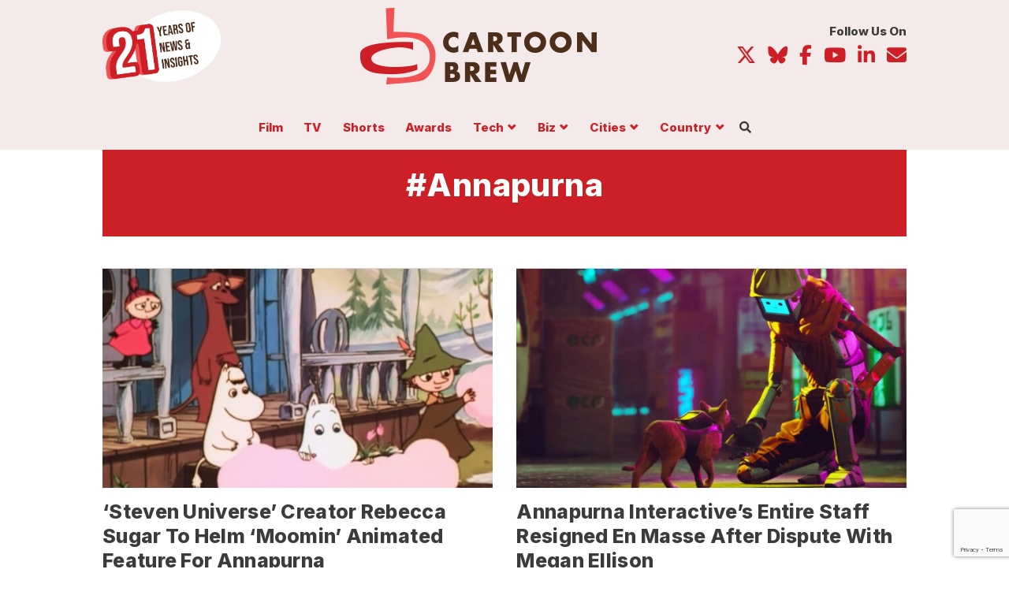

--- FILE ---
content_type: text/html; charset=UTF-8
request_url: https://www.cartoonbrew.com/tag/annapurna
body_size: 21067
content:

<!doctype html>
<html class="no-js" itemscope="itemscope" itemtype="https://schema.org/WebPage" lang="en-US">
  
  <head>
<meta charset="utf-8">
<meta http-equiv="x-ua-compatible" content="ie=edge">
<meta name="viewport" content="width=device-width, initial-scale=1, maximum-scale=1, user-scalable=no">
<meta name="pocket-site-verification" content="980146f69f13b97117ac7111327ea3" />
<link rel="manifest" href="https://www.cartoonbrew.com/wp-content/themes/cartoon-brew/manifest.json">
<meta name="facebook-domain-verification" content="lqa6jubvdt6r6lvz2a1bjmmphpe5aw" />
<link rel="alternate" type="application/rss+xml" title="Cartoon Brew | Animation News, Animated Cartoons" href="https://cartoonbrew.com/feed" />
<link rel="preconnect" href="https://fonts.googleapis.com">
<link rel="preconnect" href="https://fonts.gstatic.com" crossorigin>
<link href="https://fonts.googleapis.com/css2?family=Inter:wght@400;800&family=Tinos:ital,wght@0,400;0,700;1,400;1,700&display=swap" rel="stylesheet">
<!-- Your code -->
  <script src="https://kit.fontawesome.com/ea59d0009d.js" crossorigin="anonymous"></script>
  <title>Annapurna Archives  | Cartoon Brew</title>
<meta name='robots' content='max-image-preview:large' />
<link rel='dns-prefetch' href='//ajax.googleapis.com' />
<link rel='dns-prefetch' href='//www.googletagmanager.com' />
<link rel='dns-prefetch' href='//www.reachoutmedia.com' />
<link rel='dns-prefetch' href='//pagead2.googlesyndication.com' />
<link rel="alternate" type="application/rss+xml" title="Cartoon Brew &raquo; Annapurna Tag Feed" href="https://www.cartoonbrew.com/tag/annapurna/feed" />
<style id='wp-img-auto-sizes-contain-inline-css' type='text/css'>
img:is([sizes=auto i],[sizes^="auto," i]){contain-intrinsic-size:3000px 1500px}
/*# sourceURL=wp-img-auto-sizes-contain-inline-css */
</style>
<link rel='stylesheet' id='dashicons-css' href='https://www.cartoonbrew.com/wp-includes/css/dashicons.min.css?ver=6.9' type='text/css' media='all' />
<link rel='stylesheet' id='post-views-counter-frontend-css' href='https://www.cartoonbrew.com/wp-content/plugins/post-views-counter/css/frontend.css?ver=1.7.0' type='text/css' media='all' />
<style id='wp-block-library-inline-css' type='text/css'>
:root{--wp-block-synced-color:#7a00df;--wp-block-synced-color--rgb:122,0,223;--wp-bound-block-color:var(--wp-block-synced-color);--wp-editor-canvas-background:#ddd;--wp-admin-theme-color:#007cba;--wp-admin-theme-color--rgb:0,124,186;--wp-admin-theme-color-darker-10:#006ba1;--wp-admin-theme-color-darker-10--rgb:0,107,160.5;--wp-admin-theme-color-darker-20:#005a87;--wp-admin-theme-color-darker-20--rgb:0,90,135;--wp-admin-border-width-focus:2px}@media (min-resolution:192dpi){:root{--wp-admin-border-width-focus:1.5px}}.wp-element-button{cursor:pointer}:root .has-very-light-gray-background-color{background-color:#eee}:root .has-very-dark-gray-background-color{background-color:#313131}:root .has-very-light-gray-color{color:#eee}:root .has-very-dark-gray-color{color:#313131}:root .has-vivid-green-cyan-to-vivid-cyan-blue-gradient-background{background:linear-gradient(135deg,#00d084,#0693e3)}:root .has-purple-crush-gradient-background{background:linear-gradient(135deg,#34e2e4,#4721fb 50%,#ab1dfe)}:root .has-hazy-dawn-gradient-background{background:linear-gradient(135deg,#faaca8,#dad0ec)}:root .has-subdued-olive-gradient-background{background:linear-gradient(135deg,#fafae1,#67a671)}:root .has-atomic-cream-gradient-background{background:linear-gradient(135deg,#fdd79a,#004a59)}:root .has-nightshade-gradient-background{background:linear-gradient(135deg,#330968,#31cdcf)}:root .has-midnight-gradient-background{background:linear-gradient(135deg,#020381,#2874fc)}:root{--wp--preset--font-size--normal:16px;--wp--preset--font-size--huge:42px}.has-regular-font-size{font-size:1em}.has-larger-font-size{font-size:2.625em}.has-normal-font-size{font-size:var(--wp--preset--font-size--normal)}.has-huge-font-size{font-size:var(--wp--preset--font-size--huge)}.has-text-align-center{text-align:center}.has-text-align-left{text-align:left}.has-text-align-right{text-align:right}.has-fit-text{white-space:nowrap!important}#end-resizable-editor-section{display:none}.aligncenter{clear:both}.items-justified-left{justify-content:flex-start}.items-justified-center{justify-content:center}.items-justified-right{justify-content:flex-end}.items-justified-space-between{justify-content:space-between}.screen-reader-text{border:0;clip-path:inset(50%);height:1px;margin:-1px;overflow:hidden;padding:0;position:absolute;width:1px;word-wrap:normal!important}.screen-reader-text:focus{background-color:#ddd;clip-path:none;color:#444;display:block;font-size:1em;height:auto;left:5px;line-height:normal;padding:15px 23px 14px;text-decoration:none;top:5px;width:auto;z-index:100000}html :where(.has-border-color){border-style:solid}html :where([style*=border-top-color]){border-top-style:solid}html :where([style*=border-right-color]){border-right-style:solid}html :where([style*=border-bottom-color]){border-bottom-style:solid}html :where([style*=border-left-color]){border-left-style:solid}html :where([style*=border-width]){border-style:solid}html :where([style*=border-top-width]){border-top-style:solid}html :where([style*=border-right-width]){border-right-style:solid}html :where([style*=border-bottom-width]){border-bottom-style:solid}html :where([style*=border-left-width]){border-left-style:solid}html :where(img[class*=wp-image-]){height:auto;max-width:100%}:where(figure){margin:0 0 1em}html :where(.is-position-sticky){--wp-admin--admin-bar--position-offset:var(--wp-admin--admin-bar--height,0px)}@media screen and (max-width:600px){html :where(.is-position-sticky){--wp-admin--admin-bar--position-offset:0px}}

/*# sourceURL=wp-block-library-inline-css */
</style><style id='global-styles-inline-css' type='text/css'>
:root{--wp--preset--aspect-ratio--square: 1;--wp--preset--aspect-ratio--4-3: 4/3;--wp--preset--aspect-ratio--3-4: 3/4;--wp--preset--aspect-ratio--3-2: 3/2;--wp--preset--aspect-ratio--2-3: 2/3;--wp--preset--aspect-ratio--16-9: 16/9;--wp--preset--aspect-ratio--9-16: 9/16;--wp--preset--color--black: #000000;--wp--preset--color--cyan-bluish-gray: #abb8c3;--wp--preset--color--white: #ffffff;--wp--preset--color--pale-pink: #f78da7;--wp--preset--color--vivid-red: #cf2e2e;--wp--preset--color--luminous-vivid-orange: #ff6900;--wp--preset--color--luminous-vivid-amber: #fcb900;--wp--preset--color--light-green-cyan: #7bdcb5;--wp--preset--color--vivid-green-cyan: #00d084;--wp--preset--color--pale-cyan-blue: #8ed1fc;--wp--preset--color--vivid-cyan-blue: #0693e3;--wp--preset--color--vivid-purple: #9b51e0;--wp--preset--gradient--vivid-cyan-blue-to-vivid-purple: linear-gradient(135deg,rgb(6,147,227) 0%,rgb(155,81,224) 100%);--wp--preset--gradient--light-green-cyan-to-vivid-green-cyan: linear-gradient(135deg,rgb(122,220,180) 0%,rgb(0,208,130) 100%);--wp--preset--gradient--luminous-vivid-amber-to-luminous-vivid-orange: linear-gradient(135deg,rgb(252,185,0) 0%,rgb(255,105,0) 100%);--wp--preset--gradient--luminous-vivid-orange-to-vivid-red: linear-gradient(135deg,rgb(255,105,0) 0%,rgb(207,46,46) 100%);--wp--preset--gradient--very-light-gray-to-cyan-bluish-gray: linear-gradient(135deg,rgb(238,238,238) 0%,rgb(169,184,195) 100%);--wp--preset--gradient--cool-to-warm-spectrum: linear-gradient(135deg,rgb(74,234,220) 0%,rgb(151,120,209) 20%,rgb(207,42,186) 40%,rgb(238,44,130) 60%,rgb(251,105,98) 80%,rgb(254,248,76) 100%);--wp--preset--gradient--blush-light-purple: linear-gradient(135deg,rgb(255,206,236) 0%,rgb(152,150,240) 100%);--wp--preset--gradient--blush-bordeaux: linear-gradient(135deg,rgb(254,205,165) 0%,rgb(254,45,45) 50%,rgb(107,0,62) 100%);--wp--preset--gradient--luminous-dusk: linear-gradient(135deg,rgb(255,203,112) 0%,rgb(199,81,192) 50%,rgb(65,88,208) 100%);--wp--preset--gradient--pale-ocean: linear-gradient(135deg,rgb(255,245,203) 0%,rgb(182,227,212) 50%,rgb(51,167,181) 100%);--wp--preset--gradient--electric-grass: linear-gradient(135deg,rgb(202,248,128) 0%,rgb(113,206,126) 100%);--wp--preset--gradient--midnight: linear-gradient(135deg,rgb(2,3,129) 0%,rgb(40,116,252) 100%);--wp--preset--font-size--small: 13px;--wp--preset--font-size--medium: 20px;--wp--preset--font-size--large: 36px;--wp--preset--font-size--x-large: 42px;--wp--preset--spacing--20: 0.44rem;--wp--preset--spacing--30: 0.67rem;--wp--preset--spacing--40: 1rem;--wp--preset--spacing--50: 1.5rem;--wp--preset--spacing--60: 2.25rem;--wp--preset--spacing--70: 3.38rem;--wp--preset--spacing--80: 5.06rem;--wp--preset--shadow--natural: 6px 6px 9px rgba(0, 0, 0, 0.2);--wp--preset--shadow--deep: 12px 12px 50px rgba(0, 0, 0, 0.4);--wp--preset--shadow--sharp: 6px 6px 0px rgba(0, 0, 0, 0.2);--wp--preset--shadow--outlined: 6px 6px 0px -3px rgb(255, 255, 255), 6px 6px rgb(0, 0, 0);--wp--preset--shadow--crisp: 6px 6px 0px rgb(0, 0, 0);}:where(.is-layout-flex){gap: 0.5em;}:where(.is-layout-grid){gap: 0.5em;}body .is-layout-flex{display: flex;}.is-layout-flex{flex-wrap: wrap;align-items: center;}.is-layout-flex > :is(*, div){margin: 0;}body .is-layout-grid{display: grid;}.is-layout-grid > :is(*, div){margin: 0;}:where(.wp-block-columns.is-layout-flex){gap: 2em;}:where(.wp-block-columns.is-layout-grid){gap: 2em;}:where(.wp-block-post-template.is-layout-flex){gap: 1.25em;}:where(.wp-block-post-template.is-layout-grid){gap: 1.25em;}.has-black-color{color: var(--wp--preset--color--black) !important;}.has-cyan-bluish-gray-color{color: var(--wp--preset--color--cyan-bluish-gray) !important;}.has-white-color{color: var(--wp--preset--color--white) !important;}.has-pale-pink-color{color: var(--wp--preset--color--pale-pink) !important;}.has-vivid-red-color{color: var(--wp--preset--color--vivid-red) !important;}.has-luminous-vivid-orange-color{color: var(--wp--preset--color--luminous-vivid-orange) !important;}.has-luminous-vivid-amber-color{color: var(--wp--preset--color--luminous-vivid-amber) !important;}.has-light-green-cyan-color{color: var(--wp--preset--color--light-green-cyan) !important;}.has-vivid-green-cyan-color{color: var(--wp--preset--color--vivid-green-cyan) !important;}.has-pale-cyan-blue-color{color: var(--wp--preset--color--pale-cyan-blue) !important;}.has-vivid-cyan-blue-color{color: var(--wp--preset--color--vivid-cyan-blue) !important;}.has-vivid-purple-color{color: var(--wp--preset--color--vivid-purple) !important;}.has-black-background-color{background-color: var(--wp--preset--color--black) !important;}.has-cyan-bluish-gray-background-color{background-color: var(--wp--preset--color--cyan-bluish-gray) !important;}.has-white-background-color{background-color: var(--wp--preset--color--white) !important;}.has-pale-pink-background-color{background-color: var(--wp--preset--color--pale-pink) !important;}.has-vivid-red-background-color{background-color: var(--wp--preset--color--vivid-red) !important;}.has-luminous-vivid-orange-background-color{background-color: var(--wp--preset--color--luminous-vivid-orange) !important;}.has-luminous-vivid-amber-background-color{background-color: var(--wp--preset--color--luminous-vivid-amber) !important;}.has-light-green-cyan-background-color{background-color: var(--wp--preset--color--light-green-cyan) !important;}.has-vivid-green-cyan-background-color{background-color: var(--wp--preset--color--vivid-green-cyan) !important;}.has-pale-cyan-blue-background-color{background-color: var(--wp--preset--color--pale-cyan-blue) !important;}.has-vivid-cyan-blue-background-color{background-color: var(--wp--preset--color--vivid-cyan-blue) !important;}.has-vivid-purple-background-color{background-color: var(--wp--preset--color--vivid-purple) !important;}.has-black-border-color{border-color: var(--wp--preset--color--black) !important;}.has-cyan-bluish-gray-border-color{border-color: var(--wp--preset--color--cyan-bluish-gray) !important;}.has-white-border-color{border-color: var(--wp--preset--color--white) !important;}.has-pale-pink-border-color{border-color: var(--wp--preset--color--pale-pink) !important;}.has-vivid-red-border-color{border-color: var(--wp--preset--color--vivid-red) !important;}.has-luminous-vivid-orange-border-color{border-color: var(--wp--preset--color--luminous-vivid-orange) !important;}.has-luminous-vivid-amber-border-color{border-color: var(--wp--preset--color--luminous-vivid-amber) !important;}.has-light-green-cyan-border-color{border-color: var(--wp--preset--color--light-green-cyan) !important;}.has-vivid-green-cyan-border-color{border-color: var(--wp--preset--color--vivid-green-cyan) !important;}.has-pale-cyan-blue-border-color{border-color: var(--wp--preset--color--pale-cyan-blue) !important;}.has-vivid-cyan-blue-border-color{border-color: var(--wp--preset--color--vivid-cyan-blue) !important;}.has-vivid-purple-border-color{border-color: var(--wp--preset--color--vivid-purple) !important;}.has-vivid-cyan-blue-to-vivid-purple-gradient-background{background: var(--wp--preset--gradient--vivid-cyan-blue-to-vivid-purple) !important;}.has-light-green-cyan-to-vivid-green-cyan-gradient-background{background: var(--wp--preset--gradient--light-green-cyan-to-vivid-green-cyan) !important;}.has-luminous-vivid-amber-to-luminous-vivid-orange-gradient-background{background: var(--wp--preset--gradient--luminous-vivid-amber-to-luminous-vivid-orange) !important;}.has-luminous-vivid-orange-to-vivid-red-gradient-background{background: var(--wp--preset--gradient--luminous-vivid-orange-to-vivid-red) !important;}.has-very-light-gray-to-cyan-bluish-gray-gradient-background{background: var(--wp--preset--gradient--very-light-gray-to-cyan-bluish-gray) !important;}.has-cool-to-warm-spectrum-gradient-background{background: var(--wp--preset--gradient--cool-to-warm-spectrum) !important;}.has-blush-light-purple-gradient-background{background: var(--wp--preset--gradient--blush-light-purple) !important;}.has-blush-bordeaux-gradient-background{background: var(--wp--preset--gradient--blush-bordeaux) !important;}.has-luminous-dusk-gradient-background{background: var(--wp--preset--gradient--luminous-dusk) !important;}.has-pale-ocean-gradient-background{background: var(--wp--preset--gradient--pale-ocean) !important;}.has-electric-grass-gradient-background{background: var(--wp--preset--gradient--electric-grass) !important;}.has-midnight-gradient-background{background: var(--wp--preset--gradient--midnight) !important;}.has-small-font-size{font-size: var(--wp--preset--font-size--small) !important;}.has-medium-font-size{font-size: var(--wp--preset--font-size--medium) !important;}.has-large-font-size{font-size: var(--wp--preset--font-size--large) !important;}.has-x-large-font-size{font-size: var(--wp--preset--font-size--x-large) !important;}
/*# sourceURL=global-styles-inline-css */
</style>

<style id='classic-theme-styles-inline-css' type='text/css'>
/*! This file is auto-generated */
.wp-block-button__link{color:#fff;background-color:#32373c;border-radius:9999px;box-shadow:none;text-decoration:none;padding:calc(.667em + 2px) calc(1.333em + 2px);font-size:1.125em}.wp-block-file__button{background:#32373c;color:#fff;text-decoration:none}
/*# sourceURL=/wp-includes/css/classic-themes.min.css */
</style>
<link rel='stylesheet' id='contact-form-7-css' href='https://www.cartoonbrew.com/wp-content/plugins/contact-form-7/includes/css/styles.css?ver=6.1.4' type='text/css' media='all' />
<link rel='stylesheet' id='conditional-css' href='https://www.cartoonbrew.com/wp-content/themes/cartoon-brew/dist/styles/conditional.css?ver=6.9' type='text/css' media='' />
<link rel='stylesheet' id='sage_css-css' href='https://www.cartoonbrew.com/wp-content/themes/cartoon-brew/dist/styles/main-v13.css' type='text/css' media='all' />
<link rel='stylesheet' id='cb-styles-css' href='https://www.cartoonbrew.com/wp-content/themes/cartoon-brew/lib/css/cb_styles.css' type='text/css' media='all' />
<link rel='stylesheet' id='sib-front-css-css' href='https://www.cartoonbrew.com/wp-content/plugins/mailin/css/mailin-front.css?ver=6.9' type='text/css' media='all' />
<script type="text/javascript" data-cfasync='false' src="//ajax.googleapis.com/ajax/libs/jquery/2.1.4/jquery.min.js?ver=2.1.4" id="jquery-js"></script>
<script type="text/javascript" data-cfasync='false' src="https://www.cartoonbrew.com/wp-content/themes/cartoon-brew/js/scripts.js?ver=6.9" id="custom-script-js"></script>

<!-- Google tag (gtag.js) snippet added by Site Kit -->
<!-- Google Analytics snippet added by Site Kit -->
<script type="text/javascript" data-cfasync='false' src="https://www.googletagmanager.com/gtag/js?id=GT-TBZRP6J" id="google_gtagjs-js" async></script>
<script type="text/javascript" id="google_gtagjs-js-after">
/* <![CDATA[ */
window.dataLayer = window.dataLayer || [];function gtag(){dataLayer.push(arguments);}
gtag("set","linker",{"domains":["www.cartoonbrew.com"]});
gtag("js", new Date());
gtag("set", "developer_id.dZTNiMT", true);
gtag("config", "GT-TBZRP6J");
//# sourceURL=google_gtagjs-js-after
/* ]]> */
</script>
<script type="text/javascript" id="sib-front-js-js-extra">
/* <![CDATA[ */
var sibErrMsg = {"invalidMail":"Please fill out valid email address","requiredField":"Please fill out required fields","invalidDateFormat":"Please fill out valid date format","invalidSMSFormat":"Please fill out valid phone number"};
var ajax_sib_front_object = {"ajax_url":"https://www.cartoonbrew.com/wp-admin/admin-ajax.php","ajax_nonce":"cc5dfe55eb","flag_url":"https://www.cartoonbrew.com/wp-content/plugins/mailin/img/flags/"};
//# sourceURL=sib-front-js-js-extra
/* ]]> */
</script>
<script type="text/javascript" data-cfasync='false' src="https://www.cartoonbrew.com/wp-content/plugins/mailin/js/mailin-front.js?ver=1762368064" id="sib-front-js-js"></script>
<link rel="https://api.w.org/" href="https://www.cartoonbrew.com/wp-json/" /><link rel="alternate" title="JSON" type="application/json" href="https://www.cartoonbrew.com/wp-json/wp/v2/tags/25150" /><meta name="generator" content="Site Kit by Google 1.170.0" />
<!-- Google AdSense meta tags added by Site Kit -->
<meta name="google-adsense-platform-account" content="ca-host-pub-2644536267352236">
<meta name="google-adsense-platform-domain" content="sitekit.withgoogle.com">
<!-- End Google AdSense meta tags added by Site Kit -->
<!-- SEO meta tags powered by SmartCrawl https://wpmudev.com/project/smartcrawl-wordpress-seo/ -->
<link rel="canonical" href="https://www.cartoonbrew.com/tag/annapurna" />
<script type="application/ld+json">{"@context":"https:\/\/schema.org","@graph":[{"@type":"Organization","@id":"https:\/\/www.cartoonbrew.com\/#schema-publishing-organization","url":"https:\/\/www.cartoonbrew.com","name":"Cartoon Brew"},{"@type":"WebSite","@id":"https:\/\/www.cartoonbrew.com\/#schema-website","url":"https:\/\/www.cartoonbrew.com","name":"Cartoon Brew","encoding":"UTF-8","potentialAction":{"@type":"SearchAction","target":"https:\/\/www.cartoonbrew.com\/search\/{search_term_string}","query-input":"required name=search_term_string"},"image":{"@type":"ImageObject","@id":"https:\/\/www.cartoonbrew.com\/#schema-site-logo","url":"https:\/\/www.cartoonbrew.com\/wp-content\/uploads\/2021\/10\/cartoonbrew-sitelogo-job.jpg","height":600,"width":1280}},{"@type":"CollectionPage","@id":"https:\/\/www.cartoonbrew.com\/tag\/annapurna\/#schema-webpage","isPartOf":{"@id":"https:\/\/www.cartoonbrew.com\/#schema-website"},"publisher":{"@id":"https:\/\/www.cartoonbrew.com\/#schema-publishing-organization"},"url":"https:\/\/www.cartoonbrew.com\/tag\/annapurna","mainEntity":{"@type":"ItemList","itemListElement":[{"@type":"ListItem","position":"1","url":"https:\/\/www.cartoonbrew.com\/feature-film\/rebecca-sugar-moomin-feature-annapurna-255329.html"},{"@type":"ListItem","position":"2","url":"https:\/\/www.cartoonbrew.com\/business\/annapurna-interactives-entire-staff-resigned-en-masse-after-dispute-with-megan-ellison-243019.html"},{"@type":"ListItem","position":"3","url":"https:\/\/www.cartoonbrew.com\/books\/nimona-art-of-book-aidan-sugano-netflix-233636.html"},{"@type":"ListItem","position":"4","url":"https:\/\/www.cartoonbrew.com\/feature-film\/annapurna-animation-chris-wedge-nick-bruno-stray-232270.html"},{"@type":"ListItem","position":"5","url":"https:\/\/www.cartoonbrew.com\/business\/annapruna-animation-andrew-millstein-robert-baird-223691.html"}]}},{"@type":"BreadcrumbList","@id":"https:\/\/www.cartoonbrew.com\/tag\/annapurna?tag=annapurna\/#breadcrumb","itemListElement":[{"@type":"ListItem","position":1,"name":"Home","item":"https:\/\/www.cartoonbrew.com"},{"@type":"ListItem","position":2,"name":"Archive for Annapurna"}]}]}</script>
<meta property="og:type" content="object" />
<meta property="og:url" content="https://www.cartoonbrew.com/tag/annapurna" />
<meta property="og:title" content="Annapurna Archives | Cartoon Brew" />
<meta name="twitter:card" content="summary" />
<meta name="twitter:title" content="Annapurna Archives | Cartoon Brew" />
<!-- /SEO -->
<script type="text/javascript" src="https://cdn.brevo.com/js/sdk-loader.js" async></script>
<script type="text/javascript">
  window.Brevo = window.Brevo || [];
  window.Brevo.push(['init', {"client_key":"janair5ix2hy10529syaz68s","email_id":null,"push":{"customDomain":"https:\/\/www.cartoonbrew.com\/wp-content\/plugins\/mailin\/"},"service_worker_url":"wonderpush-worker-loader.min.js?webKey=9b7364640ce31f8c221693964088a54d27f37b4d67bd45fd5c4035da476795e2","frame_url":"brevo-frame.html"}]);
</script><script type="text/javascript" src="https://cdn.by.wonderpush.com/sdk/1.1/wonderpush-loader.min.js" async></script>
<script type="text/javascript">
  window.WonderPush = window.WonderPush || [];
  window.WonderPush.push(['init', {"customDomain":"https:\/\/www.cartoonbrew.com\/wp-content\/plugins\/mailin\/","serviceWorkerUrl":"wonderpush-worker-loader.min.js?webKey=9b7364640ce31f8c221693964088a54d27f37b4d67bd45fd5c4035da476795e2","frameUrl":"wonderpush.min.html","webKey":"9b7364640ce31f8c221693964088a54d27f37b4d67bd45fd5c4035da476795e2"}]);
</script>
<!-- Google Tag Manager snippet added by Site Kit -->
<script type="text/javascript">
/* <![CDATA[ */

			( function( w, d, s, l, i ) {
				w[l] = w[l] || [];
				w[l].push( {'gtm.start': new Date().getTime(), event: 'gtm.js'} );
				var f = d.getElementsByTagName( s )[0],
					j = d.createElement( s ), dl = l != 'dataLayer' ? '&l=' + l : '';
				j.async = true;
				j.src = 'https://www.googletagmanager.com/gtm.js?id=' + i + dl;
				f.parentNode.insertBefore( j, f );
			} )( window, document, 'script', 'dataLayer', 'GTM-T9WZZVRV' );
			
/* ]]> */
</script>

<!-- End Google Tag Manager snippet added by Site Kit -->

<!-- Google AdSense snippet added by Site Kit -->
<script type="text/javascript" async="async" src="https://pagead2.googlesyndication.com/pagead/js/adsbygoogle.js?client=ca-pub-7836466532896119&amp;host=ca-host-pub-2644536267352236" crossorigin="anonymous"></script>

<!-- End Google AdSense snippet added by Site Kit -->
<link rel="icon" href="https://www.cartoonbrew.com/wp-content/uploads/2018/03/cropped-cropped-favicon-3-150x150.png" sizes="32x32" />
<link rel="icon" href="https://www.cartoonbrew.com/wp-content/uploads/2018/03/cropped-cropped-favicon-3-380x380.png" sizes="192x192" />
<link rel="apple-touch-icon" href="https://www.cartoonbrew.com/wp-content/uploads/2018/03/cropped-cropped-favicon-3-180x180.png" />
<meta name="msapplication-TileImage" content="https://www.cartoonbrew.com/wp-content/uploads/2018/03/cropped-cropped-favicon-3-380x380.png" />
		<style type="text/css" id="wp-custom-css">
			.main .posts-container .post-list.cb-post-bnr img {
	width: 100%;
}

@media screen and (max-width: 599px) {
.site-takeover #pico_launcher {
  bottom: 40px !important;
}
}



@media screen and (min-width: 768px) {
body.paged.site-takeover .posts-container {
    margin-top: 0;
}
	}

article[data-pico-status="paying"] .cb-ad {
	display: none;
}

@media screen and (max-width: 599px) {
    body .nav-col-brand .brand {
        display: inline-block;
        width: 150px !important;
        height: auto;
    }
}		</style>
		  <!-- Blog feeds -->
  <link rel="stylesheet" type="text/css" href="https://cdn.datatables.net/1.10.20/css/jquery.dataTables.css">
  
    <script async src="https://pagead2.googlesyndication.com/pagead/js/adsbygoogle.js?client=ca-pub-5920540777365176"
   crossorigin="anonymous"></script>
   
   <!-- Header Tag Code -->
   
   <link rel="preload" as="script" href="https://securepubads.g.doubleclick.net/tag/js/gpt.js">
   <link rel="preload" as="script" href="https://d3lcz8vpax4lo2.cloudfront.net/ads-code/f4419227-cf7a-43be-beb6-be058f2f7f1b.js">
   <script data-cfasync="false" type="text/javascript">(function (a, c, s, u){'Insticator'in a || (a.Insticator={ad:{loadAd: function (b){Insticator.ad.q.push(b)}, q: []}, helper:{}, embed:{}, version: "4.0", q: [], load: function (t, o){Insticator.q.push({t: t, o: o})}}); var b=c.createElement(s); b.src=u; b.async=!0; var d=c.getElementsByTagName(s)[0]; d.parentNode.insertBefore(b, d)})(window, document, 'script', 'https://d3lcz8vpax4lo2.cloudfront.net/ads-code/f4419227-cf7a-43be-beb6-be058f2f7f1b.js')</script><script async type="text/javascript" src="https://product.instiengage.com/product-loader-code/f4419227-cf7a-43be-beb6-be058f2f7f1b.js"></script>
   
    <!-- End Header Tag Code -->
</head>    
    <body class="archive tag tag-annapurna tag-25150 wp-custom-logo wp-theme-cartoon-brew fixed standard-page sidebar-primary">
  
  <div class="body-wrapper">
    <!--[if lt IE 9]>
      <div class="alert alert-warning">
        You are using an <strong>outdated</strong> browser. Please <a href="http://browsehappy.com/">upgrade your browser</a> to improve your experience.      </div>
    <![endif]-->
    <style>
@media screen and (min-width: 800px) {
.feature-group .feature .sub-feature {
    -webkit-order: 1;
    -ms-flex-order: 1;
    order: 1;
    -webkit-flex: 0 1 100%;
    -ms-flex: 0 1 100%;
    flex: 0 1 100%;
    width: 100%;
    border-top: 1px solid #ddd9d0;
    border-left:  0 none;
    padding-top: 1.5em;
    padding-left: 0;
}

.feature-group .feature .sub-feature article .ftr-img {
}

  .main .feature article header {
      margin: 0em 0 1.5em;
  }
}


.feature .cb-sponsor .cb-thumb a {
    display: block;
    position: relative;
}

.feature a.category-slug {
    line-height: 1;
    padding: 0;
    font-size: 1rem;
    font-weight: 700;
    color: #cd2026;
    background-color: #fff;
    border: 0 none;
    transition: all .25s ease;
    margin: 0 0 0.25em;
}

.main .feature-group .feature .sub-feature article header h2.entry-title {
font-size: 1.5em;
}

@media screen and (max-width: 767px) {
.sub-feature article.cb-sponsor-feature {
   padding-left: 0;
   width: 100%;
   float: none;
   border: 0 none;
   padding-bottom: 1em;
} 

.sub-feature article.cb-sponsor-feature .cb-thumb img {
 width: 100%;
 border: 1px solid #d5d5d5;
}
}
</style>

<style>
  body.fixedBody {
    overflow: hidden;
  }
  
  body.site-takeover {
    background-size: 1920px,auto;
  }
  
  
  @media screen and (min-width: 992px) {
  body.fixed {
      padding: 132px 0 0;
  }
}

  .navbar.navbar-fixed-top .nav-wrapper {
    display: -ms-flexbox;
    display: -webkit-flex;
    display: flex;
    -webkit-flex-direction: row;
    -ms-flex-direction: row;
    flex-direction: row;
    -webkit-justify-content: flex-start;
    -ms-flex-pack: start;
    justify-content: flex-start;
    -webkit-align-items: center;
    -ms-flex-align: center;
    align-items: center;
    -webkit-flex-wrap: wrap;
    -ms-flex-wrap: wrap;
    flex-wrap: wrap;
  }
  
  body.site-takeover .main .mobile-share.show {
    bottom: 50px;
  }
  
  .nav-col-brand {
    -webkit-order: 0;
    -ms-flex-order: 0;
    order: 0;
    -webkit-flex: 0 1 25%;
    -ms-flex: 0 1 25%;
    flex: 0 1 25%;
    -webkit-align-self: auto;
    -ms-flex-item-align: auto;
    align-self: auto;
  }
  
  .nav-col-brand .brand {
    padding: .5em 0;
    display: block;
  }
  
  .nav-col-util {
    -webkit-order: 1;
    -ms-flex-order: 1;
    order: 1;
    -webkit-flex: 0 1 75%;
    -ms-flex: 0 1 75%;
    flex: 0 1 75%;
    -webkit-align-self: auto;
    -ms-flex-item-align: auto;
    align-self: auto;
    font-size: 14px;
  }
  
  .nav-col-main {
    -webkit-order: 2;
    -ms-flex-order: 2;
    order: 2;
    -webkit-flex: 0 1 100%;
    -ms-flex: 0 1 100%;
    flex: 0 1 100%;
    -webkit-align-self: auto;
    -ms-flex-item-align: auto;
    align-self: auto;
    font-size: 14px;
  }
  
  .nav-col-main {
    padding: 0;
    list-style-type: none;
    font-size: 15px;
  }
  
  .nav-col-main > li {
    display: inline-block;
  }
  
  .nav-col-main >li:nth-child(1) {
    margin-left: -0.75em;
  }
  
  .nav-col-main > li a {
    display: block;
    padding: 0px .75em .5em;
    font: 700 1em/1 'Inter', sans-serif;
  }
  
  .nav-col-main ul.sub-menu {
    transition: opacity .125s ease;
    height: 1px;
    width: 1px;
    overflow: hidden;
    opacity: 0;
    position: absolute;
    top: -100%;
    left: -100px;
    padding: 0;
    margin: 0;
    list-style-type: none;
    border-radius: .25em;
    max-width: 200px;
    z-index: 103;
    padding-top: 15px;
  }
  
  
  .nav-col-main ul.sub-menu > li {
    background: #fff;
    border: 1px solid #cd2026;
    border-top: 0 none;
    border-bottom: 0 none;
    padding: 0 15px;
  }
  
  .nav-col-main ul.sub-menu > li:nth-child(1) {
    border-top: 1px solid #cd2026;
    border-radius: .25em .25em 0px 0px;
    padding-top: 4px;
  }
  
  .nav-col-main ul.sub-menu > li:last-child {
    border-bottom: 1px solid #cd2026;
    border-radius:  0px 0px .25em .25em;
  }
  
  .nav-col-main ul.sub-menu a {
    display: block;
    border-bottom: 1px solid #cd2026;
    padding: .75em 0;
    text-align: center;
  }
  .nav-col-main ul.sub-menu li:last-child a {
    border-bottom: 0 none;
    
  }
  .nav-col-main ul.sub-menu:before,
  .nav-col-main ul.sub-menu:after {
    left: 50%;
    border: solid transparent;
    content: "";
    height: 0;
    width: 0;
    position: absolute;
    pointer-events: none;
    border-color: transparent;
    border-width: 16px;
    margin-left: -16px;
  }
  .nav-col-main ul.sub-menu:before {
    top: -17px;
    border-bottom-color: #cd2026;
  }
  .nav-col-main ul.sub-menu:after {
    border-bottom-color: #fff;
    top: -16px;
  }
  
  ul.member-menu {
    margin: 0;
    padding: 0;
    list-style-type: none;
  }
  ul.member-menu li {
    display: inline-block;  
    font-size: 14px;
    font: 400 14px/14px 'Inter', sans-serif;
    margin: 0 1em;
    text-transform: capitalize;
  }
  
  ul.member-menu li:last-child {
    margin-right: 0;
  }
  
  ul.member-menu li i.fas {
   display: none; 
  }
  
  ul.member-menu li.btn-li a {
    display: inline-block;
    padding: .75em 1em .75em;
    border-radius: .25em;
    color: #fff;
    background-color: #cd2026;
  }
  ul.desktop-menu li.has-children {
    position: relative;
  }
  
  ul.desktop-menu li.has-children > a:after {
    font-family: 'Glyphicons Halflings';
    display: inline-block;
    margin: 0 0 0 .5em;
    content: "\e114";
    font-size: .75em;
    line-height: 1;
  }
  
  ul.desktop-menu li.has-children:hover ul {
    height: auto;
    width: 200px;
    top: 100%;
    margin: 0 auto;
    display: inline-block;
    opacity: 1;
    overflow: visible;
    left: 50%;
    transform: translateX(-50%);
  }
  
  .mobile-nav {
    display: none;
  }
  
  .search-form-toggle {
    float: right;
  }
  
  .search-form-toggle i {
    cursor: pointer;
  }
  
  .search-form-toggle .search-open {
    display: block;
  }
  
  .search-form-toggle .search-close {
    display: none;
  }
  
  .search-form-toggle.on .search-open {
    display: none;
  }
  
  .search-form-toggle.on .search-close {
    display: block;
  }
  
  
  .search-modal {
    opacity: 0;
    height: 0;
    overflow: hidden;
    background: #fff;
    position: fixed;
    top: 137px;
    bottom: 0;
    left: 0;
    right: 0;
    transition: 0.25s all linear;
  }
  
  .search-modal.on {
    height: auto;
    opacity: 1;
  }
  
  
  .site-takeover .search-modal.on {
    top: 237px;
    left: 50%;
    transform: translateX(-50%);
    width: 100%;
    max-width: 1020px;
  }
  
  .search-modal form {
    position: absolute;
    top: 50%;
    left: 50%;
    transform: translate(-50%,-50%);
    max-width: 550px;
    width: 80%;
  }
  
  .search-modal form input,
  .search-modal form input:focus {
    border: 0 none;
    outline: none;
    font: 400 2.5em/1 'Inter', sans-serif;
    width: 100%;
    text-align: center;
  }  
  
  @media screen and (min-width: 992px) {
      
    body.fixed {
      padding: 132px 0 0;
    }
    
    body.fixed.site-takeover {
      padding-top: 237px;
    }
    
    ul.member-menu li {
      padding-top: 30px;
    }
    
    .logged-in ul.member-menu li {
      padding-top: 34px;
    }
  }
  
  @media screen and (max-width: 991px) {
    ul.desktop-menu {
      display: none;
      visibility: hidden;
    }
    
    .navbar.navbar-fixed-top .nav-wrapper {
      -webkit-flex-wrap: nowrap;
      -ms-flex-wrap: nowrap;
      flex-wrap: nowrap;
    }
    
    .nav-col {
      padding: 0 1em;
    }
    .nav-col-brand {
      -webkit-flex: 0 1 55%;
      -ms-flex: 0 1 55%;
      flex: 0 1 55%;
    }
    .nav-col-util {
      -webkit-flex: 0 1 45%;
      -ms-flex: 0 1 45%;
      flex: 0 1 45%;
    }
    
    .mobile-nav {
      -webkit-order: 3;
      -ms-flex-order: 3;
      order: 3;
      display: block;
      -webkit-flex: 0 1 100%;
      -ms-flex: 0 1 100%;
      flex: 0 1 100%;
    }
    
    .mobile-nav li a { 
      color: #fff;
      text-transform: uppercase;
      border-bottom: 1px solid #fff; 
    }
    
    
    .mobile-nav li a:hover { 
      color: #fff;
      background: #cd2026;
      text-decoration: underline;
    }
    
    .nav-col-brand button {
      display: inline-block;
      position: relative;
      background: transparent;
      border: 0;
      width: 30px;
      height: 30px;
      overflow: hidden;
      margin-right: .5em;
      vertical-align: middle;
    }
    
    .nav-btn .toggle-bar {
      display: block;
      background-color: #cd2026;
      border-radius: 4px;
      height: 4px;
      overflow: hidden;
      position: absolute;
      left: 4px;
      right: 4px;
      transition: all .2s linear;
    }
    
    .nav-btn.nav-collapsed .toggle-bar.t1 {
      top: 4px;
      transform: rotate(0);
    }
    
    .nav-btn.nav-opened .toggle-bar.t1 {
      top: 50%;
      transform: rotate(45deg);
    }
    
    .nav-btn.nav-collapsed .toggle-bar.t2 {
      top: 50%;
      transform: translateY(-50%);
    }
    
    .nav-btn.nav-opened .toggle-bar.t2 {
      background-color: transparent;
      left: -40px;
      right: 50px;
    }
    
    .nav-btn.nav-collapsed .toggle-bar.t3 {
      bottom: 4px;
      transform: rotate(0);
    }
    .nav-btn.nav-opened .toggle-bar.t3 {
      top: 50%;
      bottom: auto;
      transform: rotate(-45deg);
    }
    
    .nav-col-brand .brand {
      display: inline-block;
      width: 136px;
      height: 54px;
    }
  
    ul.member-menu li.btn-li a {
      display: inline-block;
      padding: 0;
      border-radius: .25em;
      color: #cd2026;
      background-color: transparent;
    }
    
    
    .navbar.navbar-fixed-top nav.navbar {
      margin-bottom: 0;
    }
    
    .navbar.navbar-fixed-top nav.navbar.nav-opened {
      margin-top: 10px;
      margin-bottom: 10px;
    }
    
    .menu-member-navigation-container {
      padding-top: 10px;
    }
  }
  
  @media screen and (max-width: 991px) {
    
    html body.site-takeover,
    html body.fixed.site-takeover {
      padding-top: 120px !important; 
    }
  }
  

  
  @media screen and (max-width: 601px) {
    .nav-col-brand .brand {
      display: inline-block;
      width: 126px;
      height: 40px;
    }
  }
  
  @media screen and (max-width: 600px) {
    
    html body.site-takeover,
    html body.fixed.site-takeover {
      padding-top: 0px !important; 
    }
    .nav-col-brand .brand img {
     width: 115px; 
    }
    
     ul.member-menu li {
       font-size: 12px;
       padding-top: 8px;
     }
     ul.member-menu li:nth-child(1) {
      margin: 0 0;
    }
    
    .nav-wrapper {
      height: 50px;
    }
    
  }
  
  @media screen and (max-width: 767px) {
    body.site-takeover .cb-site-takeover {
        top: 0 !important;
        left: 0 !important;
        bottom: auto !important;
        width: 100% !important;
        height: auto !important;
    }
    
    html body.site-takeover,
    html body.fixed.site-takeover {
      padding-top: 75px !important; 
    }
  }
  
  @media screen and (max-width: 599px) {
    .nav-col-util {
        -webkit-flex: 0 1 50%;
        -ms-flex: 0 1 50%;
        flex: 0 1 50%;
    }
    .nav-col-brand .brand {
        display: inline-block;
        width: 110px;
        height: 40px;
    }
    body.site-takeover .cb-site-takeover {
        top: auto !important;
        left: 0 !important;
        bottom: 0 !important;
        width: 100% !important;
        height: 50px !important;
        text-align: center;
    }
    body.site-takeover .cb-site-takeover a img {
      height: 50px;
      width: auto;
    }
    
    html body.site-takeover,
    html body.fixed.site-takeover {
      padding-top: 0 !important; 
    }
  }
  
  @media screen and (max-width: 767px) {
    body.site-takeover .cb-site-takeover {
      background: rgba(0, 0, 0, 0.6);
    }
  }
  
  @media screen and (max-width: 600px)
    body.site-takeover .cb-site-takeover {
      background: rgba(0, 0, 0, 0.6);
    }
  }
    
  @media screen and (max-width: 480px) {
    body.site-takeover .cb-site-takeover {
        top: auto !important;
        left: 0 !important;
        bottom: 0 !important;
        width: 100% !important;
        height: 40px !important;
        text-align: center;
    }
    body.site-takeover .cb-site-takeover a img {
      height: 40px;
      width: auto;
    }
    
    html body.site-takeover,
    html body.fixed.site-takeover {
      padding-top: 0 !important; 
    }
  }

  
  @media screen and (max-width: 330px) {
    .nav-col-brand .brand {
        display: inline-block;
        width: 99px;
        height: 40px;
    }
    ul.member-menu li {
      font-size: 10px;
      padding-top: 8px;
    }
  }
  a.pico {
    cursor: pointer;
  }
  .desktop-ad-ess-top,
  .mobile-ad-ess-top {
    display: none;
  }
  @media screen and (min-width: 600px) {
    body.site-takeover .desktop-ad-ess-top {
      display: block;
      overflow: hidden;
      padding: 0 0 21.125%;
      position: relative;
      transition: 0.5s all linear;
    }
    body.site-takeover .desktop-ad-ess-top ins {
      position: absolute;
      top: 0;
      left: 0;
      width: 100%;
      z-index: 1000; 
      transition: 0.5s all linear;
    }
    
    body.site-takeover .desktop-ad-ess-top ins:last-child {
      opacity: 0; 
      z-index: 1001;
    }
    
    body.site-takeover  .navbar.navbar-fixed-top.scroll .desktop-ad-ess-top {
    padding: 0 0 5.125%;
    }
    
    body.site-takeover  .navbar.navbar-fixed-top.scroll .desktop-ad-ess-top ins:last-child {
     opacity: 1; 
    }
    
    
    
  }
  @media screen and (max-width: 599px) {
    body.site-takeover .navbar.navbar-fixed-top{
      top: 0 !important;
    }
    body.site-takeover .mobile-ad-ess-top {
      display: block;
    }
    
    body.site-takeover .mobile-ad-ess-top ins {
      transition: 0.25s all linear;
    }
    
    body.site-takeover .mobile-ad-ess-top ins:nth-child(2){
      position: absolute;
      top: 0;
      left: 0;
      width: 100%;
      opacity: 0;
      transition: 0.25s all linear;
    }
    body.site-takeover .navbar.navbar-fixed-top.scroll .mobile-ad-ess-top ins:nth-child(2){
      position: relative;
      opacity: 1;
      top: 0;
    }
    body.site-takeover .navbar.navbar-fixed-top.scroll .mobile-ad-ess-top ins:nth-child(1){
      position: absolute;
      transform: translateY(-100%);
    }
    
    html body.site-takeover, html body.fixed.site-takeover {
        padding-top: 0 !important;
    }
    
    body.fixed.site-takeover .navbar.navbar-fixed-top {
        top: 0;
        position: relative;
    }
    
    body.fixed.site-takeover .navbar.navbar-fixed-top.scroll {
      position: fixed;
    }
    
    body.site-takeover .cb-site-takeover {
      display: none !important;
    }
  }
  
  body.fixed.site-takeover {
    padding-top: 0 !important;
  }
  
  body.fixed.site-takeover .navbar.navbar-fixed-top {
      top: 0 !important;
      position: fixed;
  }
  
  body.site-takeover .main .mobile-share.show {
      bottom: 13px !important;
  }
  
  @media screen and (max-width: 991px) {
    body.fixed.site-takeover .navbar.navbar-fixed-top {
      background: #fff;
      overflow: visible;
      height: auto;
    }
    
    body.fixed.site-takeover .navbar.navbar-fixed-top .nav-wrapper {
      padding-top: 1em;
      padding-bottom: 1em;
      height: 77px;
    }
    html body.site-takeover, html body.fixed.site-takeover {
      padding-top: 20px !important;
    }
    body.fixed.site-takeover main.main {
      padding-top: 265px;
    }
  }
  
  @media screen and (min-width: 600px) {
    body.site-takeover .desktop-ad-ess-top ins:last-child {
        opacity: 0 !important;
        z-index: 1001;
    }
    body.site-takeover .navbar.navbar-fixed-top.scroll .desktop-ad-ess-top ins:last-child {
        opacity: 1 !important;
    }
  }
  @media screen and (max-width: 767px) {
  .posts-container {
    padding: 0 1em
  }
    body.home .cb-news-feed-util {
      width: calc(100% + 2em);
      margin-left: -1em;
      margin-right: -1em;
      max-width: 110%;
    }
    body.site-takeover.home {
        padding-bottom: 0 !important;
    }
    body.fixed.site-takeover footer.content-info .cb-rec-container, body.fixed.site-takeover footer.content-info .container {
      padding: 1em;
    }
  }
  
  body.site-takeover .desktop-ad-ess-top[data-pico-status="paying"],
  body.site-takeover .mobile-ad-ess-top[data-pico-status="paying"] {
    display: none !important;
  } 
  
  body[data-pico-status="paying"] main.main {
    padding-top: 0 !important;
  }
  @media screen and (min-width: 992px) {
    body.site-takeover[data-pico-status="paying"] .cb-breaking {
      margin: 2em auto !important;
    }
  }
</style>

<header class="navbar navbar-fixed-top" role="banner" itemprop="publisher" itemscope itemtype="http://schema.org/Organization">
    <div class="desktop-ad-ess-top PicoSignal cb-advert">
    <!--/*
      *
      * Revive Adserver Asynchronous JS Tag
      * - Generated with Revive Adserver v4.0.1
      *
      */-->
    
    <ins data-revive-zoneid="72" data-revive-id="a4e827d05e89a06133e10736ed838049"></ins>
    <ins data-revive-zoneid="96" data-revive-id="a4e827d05e89a06133e10736ed838049"></ins>
  </div>
  <div class="mobile-ad-ess-top PicoSignal cb-advert">
  <!--/*
    *
    * Revive Adserver Asynchronous JS Tag
    * - Generated with Revive Adserver v4.0.1
    *
    */-->
  
  <ins class="init" data-revive-zoneid="121" data-revive-id="a4e827d05e89a06133e10736ed838049"></ins>
  <ins class="scroll" data-revive-zoneid="122" data-revive-id="a4e827d05e89a06133e10736ed838049"></ins>
  <script async src="//www.reachoutmedia.com/reachout-control/www/delivery/asyncjs.php"></script>
  </div>
    
  
  <style>
   body .nav-col-brand.nav-col-brand-update {
      display: -webkit-flex;
      display: flex;
      -webkit-flex-direction: row;
      flex-direction: row;
      -webkit-flex-wrap: nowrap;
      flex-wrap:  nowrap;
      -webkit-justify-content: space-between;
      justify-content: space-between;
      -webkit-align-content: stretch;
      align-content: stretch;
      -webkit-align-items: center;
      align-items: center;
      -ms-flex: 0 1 100%;
      flex: 0 1 100%;
      padding-bottom: 1em;
    }
    
    ul.nav-col-main {
      text-align: center;
      padding-top: 1em;
    }
    
   ul.nav-col-main  .search-form-toggle {
     float: none;
     width: 1.25em;
     text-align: right;
   }
    
    a.brand-stamp,
    .space {
      -webkit-order: 0;
      order: 0;
      -webkit-flex: 0 1 150px;
      flex: 0 1 150px;
      -webkit-align-self: auto;
      align-self: auto;
    }
  
    a.brand.centered-logo {
      -webkit-order: 0;
      order: 0;
      -webkit-flex: 0 1 300px;
      flex: 0 1 300px;
      -webkit-align-self: auto;
      align-self: auto;
    }
    
    .search-modal {
      top: 170px;
    }
    
    .menu-toggle {
      display: none;
    }
    
    @media screen and (min-width: 992px) {
        body.fixed {
            padding: 170px 0 0;
        }
    }
    
    @media screen and (max-width: 991px) {
      .nav-col-brand {
        padding-top: 1em;
      }
      .menu-toggle {
        display: block;
        -webkit-order:0;
        order: 0;
        -webkit-flex: 0 1 70px;
        flex: 0 1 70px;
      }
      
      a.brand-stamp {
        -webkit-order: 3;
        order: 3;
        -webkit-flex: 0 1 70px;
        flex: 0 1 70px;
        margin-right: -10px;
      }
      
      a.brand.centered-logo {
        -webkit-flex: 0 1 150px;
        flex: 0 1 150px;
      }
      
      .space {
        display: none;
      }
      
      
      .nav-col-brand .brand {
          display: inline-block;
          width: auto;
          height: auto;
      }
      
      @media screen and (max-width: 600px) {
          .nav-col-brand .brand img {
              width: auto;
          }
      }
    }
    
    @media screen and (max-width: 991px) {
        .navbar.navbar-fixed-top {
            display: block;
            position: relative;
            top: 0;
            left: 0;
            margin-bottom: 0;
            border-bottom: 0;
            height: 100px;
        }
        
        .main .feature-group {
            padding: 1em 0 1em;
        }
        
        .main .cb-breaking + .feature-group {
          padding-top: 2em;
        }
        .cb-breaking {
          margin-bottom: 1em;
        }
    }
    
    @media screen and (max-width: 600px) {
      .navbar.navbar-fixed-top {
        height: 70px;
      }
    }
      .social-follow ul {
        margin: 0 -.25em;
        padding: 0;
        list-style-type: none;
        text-align: right;
      }
      .social-follow ul li {
        display: inline-block; 
        padding: 0 .25em;
      }
      .social-follow ul li a {
        font-size: 1.25em;
      }
      .social-follow .screen-reader {
        display: none;
      }
      
      .social-follow:before {
        display: block;
        margin-bottom: .25em;
        content: 'Follow Us On';
        text-align: right;
        font-size: .75em;
        font-weight: 700;
        font-family: 'Inter', sans-serif;
      }
      
      @media screen and (max-width: 991px) {
        .social-follow {
          display: none;
        }
        
        .social-follow-mobile {
          display: block;
          background: #cd2026;
          text-align: left;
          padding: .5em 1em;
        }
        .social-follow-mobile:before {
          display: inline-block;
          color: #fff;
          font-size: .85em;
          margin-right: .5em;
          margin-bottom: 0;
        }
        .social-follow-mobile ul {
          display: inline-block;
        }
        
        .mobile-nav .social-follow-mobile a {
          text-decoration: none;
          border-bottom: 0 none;
          font-size: 1.5em;
        }
      }
      
      @media screen and (max-width: 760px) {
        
        .feature-group + .mobile-only .cb-advert.ad-wrap.ad-320x480 {
          width: 100% !important;
          margin: 0 0 !important;
          padding: 0 0 1em !important;
        }
          .ad-320x480, .cb-sb .ad-wrap.ad-320x480 {
              width: calc(100% + 2em) !important;
              margin: 0 -1em !important;
              padding: 0 0 1em !important;
          }
          
          .ad-wrap.ad-300x250 {
              margin: 0 auto;
          }
          
         .home .cb-sb .mobile-only {
            
            padding: 1em 0;
          }
          
          .home .cb-sb .ad-300x250 {
            margin: 1em auto;
            
            padding: 0 !important;
          }
      }
      </style>
    
    
    <div class="nav-wrapper">
        <div class="nav-col nav-col-brand nav-col-brand-update">
          <span class="menu-toggle">
          <button class="nav-btn nav-collapsed" type="button">
            <span class="sr-only">Toggle navigation</span>
            <span class="toggle-bar t1">&nbsp;</span>
            <span class="toggle-bar t2">&nbsp;</span>
            <span class="toggle-bar t3">&nbsp;</span>
          </button>
          </span>
            <a class="brand-stamp" href="https://www.cartoonbrew.com/" itemprop="logo" itemscope itemtype="https://schema.org/ImageObject">
              <img class="logo-badge" src="https://www.cartoonbrew.com/wp-content/themes/cartoon-brew/images/cb-21yrbadge.png" alt="21 Years of News & Insights">
            </a>
            
            <a class="brand centered-logo" href="https://www.cartoonbrew.com/" itemprop="logo" itemscope itemtype="https://schema.org/ImageObject">
            
              <img class="logo-mark" src="https://www.cartoonbrew.com/wp-content/themes/cartoon-brew/images/cb_logo_revision_NEW-(1).png" alt="Cartoon Brew">
              <meta itemprop="url" content="https://www.cartoonbrew.com/wp-content/themes/cartoon-brew/images/cb_logo_revision_NEW-(1).png">
              <meta itemprop="width" content="274">
              <meta itemprop="name" content="Cartoon Brew">
            </a>
            <div class="social-follow">
              <ul>
                <li><a class="fbs_link" target="_blank" rel="noopener noreferrer" href="https://x.com/cartoonbrew"><span class="screen-reader">Twitter</span><i class="fa-brands fa-x-twitter"></i></a></li>
                <li><a class="fbs_link" target="_blank" rel="noopener noreferrer" href="https://bsky.app/profile/cartoonbrew.bsky.social"><span class="screen-reader">Bluesky</span><i class="fa-brands fa-bluesky"></i></a></li>
                <li><a class="fbs_link" target="_blank" rel="noopener noreferrer" href="https://www.facebook.com/CartoonBrew"><span class="screen-reader">Facebook</span><i class="fa-brands fa-facebook-f"></i></a></li>
                <li><a class="fbs_link" target="_blank" rel="noopener noreferrer" href="https://www.youtube.com/@cartoonbrew"><span class="screen-reader">YouTube</span><i class="fa-brands fa-youtube"></i></a></li>
                <li><a class="fbs_link" target="_blank" rel="noopener noreferrer" href="https://www.linkedin.com/company/cartoonbrew"><span class="screen-reader">LinkedIn</span><i class="fa-brands fa-linkedin-in"></i></a></li>
                <li><a class="btn-modal" href="#newsletter_signup"><span class="screen-reader">Subscribe</span><i class="fa-solid fa-envelope"></i></a></li>
              </ul>
              
              <!-- Can skip (for now at least), but good to have around
              -Threads - <a class="fbs_link" target="_blank" rel="noopener noreferrer" href="https://www.threads.com/@cartoonbrew">https://www.threads.com/@cartoonbrew</a>
              -Linktree - <a class="fbs_link" target="_blank" rel="noopener noreferrer" href="https://linktr.ee/cartoonbrew">https://linktr.ee/cartoonbrew</a></div>
            -->
              
            </div>
            
        </div>
        
        
        <ul id="desktop_nav" class="desktop-menu nav-col-main">
          <li id="menu-item-191334" class="menu-item menu-item-type-taxonomy menu-item-object-category menu-item-191334"><a href="https://www.cartoonbrew.com/feature-film">Film</a></li>
<li id="menu-item-191335" class="menu-item menu-item-type-taxonomy menu-item-object-category menu-item-191335"><a href="https://www.cartoonbrew.com/tv">TV</a></li>
<li id="menu-item-191336" class="menu-item menu-item-type-taxonomy menu-item-object-category menu-item-191336"><a href="https://www.cartoonbrew.com/shorts">Shorts</a></li>
<li id="menu-item-191337" class="menu-item menu-item-type-taxonomy menu-item-object-category menu-item-191337"><a href="https://www.cartoonbrew.com/awards">Awards</a></li>
<li id="menu-item-191338" class="menu-item menu-item-type-custom menu-item-object-custom menu-item-has-children has-children menu-parent-item menu-item-191338"><a href="#">Tech</a>
<ul class="sub-menu">
	<li id="menu-item-191339" class="menu-item menu-item-type-taxonomy menu-item-object-category menu-item-191339"><a href="https://www.cartoonbrew.com/vfx">VFX</a></li>
	<li id="menu-item-191340" class="menu-item menu-item-type-taxonomy menu-item-object-category menu-item-191340"><a href="https://www.cartoonbrew.com/cgi">CG Animation</a></li>
	<li id="menu-item-191341" class="menu-item menu-item-type-taxonomy menu-item-object-category menu-item-191341"><a href="https://www.cartoonbrew.com/vr">VR/AR/MR</a></li>
	<li id="menu-item-191342" class="menu-item menu-item-type-taxonomy menu-item-object-category menu-item-191342"><a href="https://www.cartoonbrew.com/tools">Tools</a></li>
</ul>
</li>
<li id="menu-item-191343" class="menu-item menu-item-type-custom menu-item-object-custom menu-item-has-children has-children menu-parent-item menu-item-191343"><a href="#">Biz</a>
<ul class="sub-menu">
	<li id="menu-item-191344" class="menu-item menu-item-type-taxonomy menu-item-object-category menu-item-191344"><a href="https://www.cartoonbrew.com/business">Business</a></li>
	<li id="menu-item-191345" class="menu-item menu-item-type-taxonomy menu-item-object-category menu-item-191345"><a href="https://www.cartoonbrew.com/box-office-report">Box Office Report</a></li>
	<li id="menu-item-191346" class="menu-item menu-item-type-taxonomy menu-item-object-category menu-item-191346"><a href="https://www.cartoonbrew.com/artist-rights">Artist Rights</a></li>
	<li id="menu-item-191347" class="menu-item menu-item-type-taxonomy menu-item-object-category menu-item-191347"><a href="https://www.cartoonbrew.com/studios">Studios</a></li>
</ul>
</li>
<li id="menu-item-191348" class="menu-item menu-item-type-custom menu-item-object-custom menu-item-has-children has-children menu-parent-item menu-item-191348"><a href="#">Cities</a>
<ul class="sub-menu">
	<li id="menu-item-191479" class="menu-item menu-item-type-taxonomy menu-item-object-location menu-item-191479"><a href="https://www.cartoonbrew.com/location/bay-area">Bay Area</a></li>
	<li id="menu-item-191475" class="menu-item menu-item-type-taxonomy menu-item-object-location menu-item-191475"><a href="https://www.cartoonbrew.com/location/london">London</a></li>
	<li id="menu-item-191476" class="menu-item menu-item-type-taxonomy menu-item-object-location menu-item-191476"><a href="https://www.cartoonbrew.com/location/los-angeles">Los Angeles</a></li>
	<li id="menu-item-191471" class="menu-item menu-item-type-taxonomy menu-item-object-location menu-item-191471"><a href="https://www.cartoonbrew.com/location/montreal">Montreal</a></li>
	<li id="menu-item-191472" class="menu-item menu-item-type-taxonomy menu-item-object-location menu-item-191472"><a href="https://www.cartoonbrew.com/location/new-york-city">New York City</a></li>
	<li id="menu-item-191474" class="menu-item menu-item-type-taxonomy menu-item-object-location menu-item-191474"><a href="https://www.cartoonbrew.com/location/vancouver">Vancouver</a></li>
	<li id="menu-item-191473" class="menu-item menu-item-type-taxonomy menu-item-object-location menu-item-191473"><a href="https://www.cartoonbrew.com/location/paris">Paris</a></li>
	<li id="menu-item-191478" class="menu-item menu-item-type-taxonomy menu-item-object-location menu-item-191478"><a href="https://www.cartoonbrew.com/location/toronto">Toronto</a></li>
</ul>
</li>
<li id="menu-item-228034" class="menu-item menu-item-type-custom menu-item-object-custom menu-item-has-children has-children menu-parent-item menu-item-228034"><a href="#">Country</a>
<ul class="sub-menu">
	<li id="menu-item-228035" class="menu-item menu-item-type-taxonomy menu-item-object-location menu-item-228035"><a href="https://www.cartoonbrew.com/location/france">France</a></li>
	<li id="menu-item-228036" class="menu-item menu-item-type-taxonomy menu-item-object-location menu-item-228036"><a href="https://www.cartoonbrew.com/location/japan">Japan</a></li>
	<li id="menu-item-228037" class="menu-item menu-item-type-taxonomy menu-item-object-location menu-item-228037"><a href="https://www.cartoonbrew.com/location/canada">Canada</a></li>
	<li id="menu-item-228038" class="menu-item menu-item-type-taxonomy menu-item-object-location menu-item-228038"><a href="https://www.cartoonbrew.com/location/uk">UK</a></li>
	<li id="menu-item-228040" class="menu-item menu-item-type-taxonomy menu-item-object-location menu-item-228040"><a href="https://www.cartoonbrew.com/location/spain">Spain</a></li>
	<li id="menu-item-228039" class="menu-item menu-item-type-taxonomy menu-item-object-location menu-item-228039"><a href="https://www.cartoonbrew.com/location/china">China</a></li>
	<li id="menu-item-228041" class="menu-item menu-item-type-taxonomy menu-item-object-location menu-item-228041"><a href="https://www.cartoonbrew.com/location/germany">Germany</a></li>
	<li id="menu-item-228042" class="menu-item menu-item-type-taxonomy menu-item-object-location menu-item-228042"><a href="https://www.cartoonbrew.com/location/ireland">Ireland</a></li>
	<li id="menu-item-228044" class="menu-item menu-item-type-taxonomy menu-item-object-location menu-item-228044"><a href="https://www.cartoonbrew.com/location/mexico">Mexico</a></li>
</ul>
</li>
          <li class="search-form-toggle">
            <i class="fa fa-search search-open" aria-hidden="true"></i>
            <i class="fa fa-times search-close" aria-hidden="true"></i>
          </li>
        </ul>
      </div>
      
      <nav role="navigation" id="cb-navbar" class="navbar nav-collapsed mobile-nav" aria-expanded="false">
        <ul class="nav navbar-nav navbar-right">
          <li class="search-field">
            <i class="fa fa-search search-toggle search-open" aria-hidden="true"></i>
            <i class="fa fa-times search-toggle search-close" aria-hidden="true"></i>
            <section class="widget-odd widget-last widget-first widget-1 widget search-2 widget_search"><form role="search" method="get" class="search-form form-inline" action="https://www.cartoonbrew.com/">
  <label>Search:</label>
  <input type="search" value="" name="s" class="search-field form-control" placeholder="ex. Tex Avery" required>
  <button type="submit" class="search-submit btn btn-default"><i class="fa fa-search"></i></button>
</form>
</section>          </li>
          <li id="menu-item-191294" class="menu-item menu-item-type-taxonomy menu-item-object-category menu-item-191294"><a href="https://www.cartoonbrew.com/feature-film">Film</a></li>
<li id="menu-item-191295" class="menu-item menu-item-type-taxonomy menu-item-object-category menu-item-191295"><a href="https://www.cartoonbrew.com/tv">TV</a></li>
<li id="menu-item-191296" class="menu-item menu-item-type-taxonomy menu-item-object-category menu-item-191296"><a href="https://www.cartoonbrew.com/shorts">Shorts</a></li>
<li id="menu-item-191297" class="menu-item menu-item-type-taxonomy menu-item-object-category menu-item-191297"><a href="https://www.cartoonbrew.com/interviews">Interviews</a></li>
<li id="menu-item-191298" class="menu-item menu-item-type-taxonomy menu-item-object-category menu-item-191298"><a href="https://www.cartoonbrew.com/business">Business</a></li>
<li id="menu-item-191299" class="menu-item menu-item-type-taxonomy menu-item-object-category menu-item-191299"><a href="https://www.cartoonbrew.com/tech">VFX/Tech</a></li>
<li id="menu-item-191300" class="menu-item menu-item-type-taxonomy menu-item-object-category menu-item-191300"><a href="https://www.cartoonbrew.com/artist-rights">Artist Rights</a></li>
<li id="menu-item-191301" class="menu-item menu-item-type-taxonomy menu-item-object-category menu-item-191301"><a href="https://www.cartoonbrew.com/box-office-report">Box Office</a></li>
<li id="menu-item-191302" class="menu-item menu-item-type-taxonomy menu-item-object-category menu-item-191302"><a href="https://www.cartoonbrew.com/festivals">Festivals</a></li>
        </ul>
        <div class="social-follow social-follow-mobile">
          <ul>
            <li><a class="fbs_link" target="_blank" rel="noopener noreferrer" href="https://x.com/cartoonbrew"><span class="screen-reader">Twitter</span><i class="fa-brands fa-x-twitter"></i></a></li>
            <li><a class="fbs_link" target="_blank" rel="noopener noreferrer" href="https://bsky.app/profile/cartoonbrew.bsky.social"><span class="screen-reader">Bluesky</span><i class="fa-brands fa-bluesky"></i></a></li>
            <li><a class="fbs_link" target="_blank" rel="noopener noreferrer" href="https://www.facebook.com/CartoonBrew"><span class="screen-reader">Facebook</span><i class="fa-brands fa-facebook-f"></i></a></li>
            <li><a class="fbs_link" target="_blank" rel="noopener noreferrer" href="https://www.youtube.com/@cartoonbrew"><span class="screen-reader">YouTube</span><i class="fa-brands fa-youtube"></i></a></li>
            <li><a class="fbs_link" target="_blank" rel="noopener noreferrer" href="https://www.linkedin.com/company/cartoonbrew"><span class="screen-reader">LinkedIn</span><i class="fa-brands fa-linkedin-in"></i></a></li>
            <li><a class="btn-modal" href="#newsletter_signup"><span class="screen-reader">Subscribe</span><i class="fa-solid fa-envelope"></i></a></li>
          </ul>
          
          <!-- Can skip (for now at least), but good to have around
          -Threads - <a class="fbs_link" target="_blank" rel="noopener noreferrer" href="https://www.threads.com/@cartoonbrew">https://www.threads.com/@cartoonbrew</a>
          -Linktree - <a class="fbs_link" target="_blank" rel="noopener noreferrer" href="https://linktr.ee/cartoonbrew">https://linktr.ee/cartoonbrew</a></div>
        -->
          
        </div>
      </nav>
      <div class="search-modal">
        <form role="search" method="get" id="search-form" action="/">
          <input type="text" name="s" id="search_modal" value="" placeholder="Type and hit enter." />
        </form>
      </div>
    </header>
        
    <style>
      @media screen and (max-width: 767px) {
        body.site-takeover {
            padding-bottom: 0;
        }
          body.site-takeover.single {
              padding-bottom: 40px;
          }
      }
      
      @media screen and (max-width: 500px) {
          div.sharedaddy .sd-social-icon .sd-content ul li[class*=share-] a.sd-button i {
              /* top: 50%; */
            transform: translate(-50%, -50%) !important;
          }
      }
    </style>
    
        <style>
      @media screen and (max-width: 1040px) {
      .cb-breaking {
        margin-left: -1em;
        margin-right: -1em;
      }
    }
    </style>
    <section class="publication content" role="document">
      <main class="main" role="main" >
      
                      
          
    
  
          <div class="page-header jumbotron container-fluid">
        
    <h1 class="center-head">#Annapurna</h1>
      </div>


<!-- paged 1 --><div id="post-home" class="posts-container">
	<div class="posts-list">
		<div class="posts-articles cb-article-list">
  		<div class="cb-content-row">
    		     		<div class="cb-cat-feature-row">
    		<article class="post-list cb-post-item cb-cat-feature post-255329 post type-post status-publish format-standard has-post-thumbnail hentry category-feature-film tag-annapurna tag-moomin tag-rebecca-sugar">
  
	<div class="cb-ftr-thumb">
		<a href="https://www.cartoonbrew.com/feature-film/rebecca-sugar-moomin-feature-annapurna-255329.html">
  
<img width="580" height="326" src="https://www.cartoonbrew.com/wp-content/uploads/2025/10/Moomin-Series-580x326.jpg" class="attachment-Featured Promo size-Featured Promo wp-post-image" alt="1990 Moomin Series" decoding="async" loading="lazy" srcset="https://www.cartoonbrew.com/wp-content/uploads/2025/10/Moomin-Series-580x326.jpg 580w, https://www.cartoonbrew.com/wp-content/uploads/2025/10/Moomin-Series-145x81.jpg 145w" sizes="auto, (max-width: 580px) 100vw, 580px" />  
  <img width="288" height="216" src="https://www.cartoonbrew.com/wp-content/uploads/2025/10/Moomin-Series-288x216.jpg" class="attachment-promo-thumb size-promo-thumb wp-post-image" alt="1990 Moomin Series" decoding="async" loading="lazy" srcset="https://www.cartoonbrew.com/wp-content/uploads/2025/10/Moomin-Series-288x216.jpg 288w, https://www.cartoonbrew.com/wp-content/uploads/2025/10/Moomin-Series-108x81.jpg 108w, https://www.cartoonbrew.com/wp-content/uploads/2025/10/Moomin-Series-180x135.jpg 180w" sizes="auto, (max-width: 288px) 100vw, 288px" />  </a>
  </div> 
  
  <div class="cb-ftr-post-content">        
    <header class="no-slug">
            <h2 class="entry-title"><a href="https://www.cartoonbrew.com/feature-film/rebecca-sugar-moomin-feature-annapurna-255329.html">&#8216;Steven Universe&#8217; Creator Rebecca Sugar To Helm &#8216;Moomin&#8217; Animated Feature For Annapurna</a></h2>
    </header>
    <div class="entry-summary">
      <p>Sugar will write and direct the first U.S.-produced &#8216;Moomin&#8217; film, marking her feature debut and bringing Tove Jansson’s beloved characters to theaters.</p>
    </div>
    <footer>
      <p class="byline author vcard">By Jamie Lang | <time class="updated" datetime="2025-10-06T10:21:30-07:00" data-relative="true">4 months ago</time></p>
    </footer>
  </div>
</article><article class="post-list cb-post-item cb-cat-feature post-243019 post type-post status-publish format-standard has-post-thumbnail hentry category-business category-studios category-videogames tag-annapurna tag-hector-sanchez tag-megan-ellison tag-nathan-gary">
  
	<div class="cb-ftr-thumb">
		<a href="https://www.cartoonbrew.com/business/annapurna-interactives-entire-staff-resigned-en-masse-after-dispute-with-megan-ellison-243019.html">
  
<img width="580" height="326" src="https://www.cartoonbrew.com/wp-content/uploads/2024/09/stray_annapurna-580x326.jpg" class="attachment-Featured Promo size-Featured Promo wp-post-image" alt="Stray" decoding="async" loading="lazy" srcset="https://www.cartoonbrew.com/wp-content/uploads/2024/09/stray_annapurna-580x326.jpg 580w, https://www.cartoonbrew.com/wp-content/uploads/2024/09/stray_annapurna-145x81.jpg 145w" sizes="auto, (max-width: 580px) 100vw, 580px" />  
  <img width="288" height="216" src="https://www.cartoonbrew.com/wp-content/uploads/2024/09/stray_annapurna-288x216.jpg" class="attachment-promo-thumb size-promo-thumb wp-post-image" alt="Stray" decoding="async" loading="lazy" srcset="https://www.cartoonbrew.com/wp-content/uploads/2024/09/stray_annapurna-288x216.jpg 288w, https://www.cartoonbrew.com/wp-content/uploads/2024/09/stray_annapurna-108x81.jpg 108w, https://www.cartoonbrew.com/wp-content/uploads/2024/09/stray_annapurna-180x135.jpg 180w" sizes="auto, (max-width: 288px) 100vw, 288px" />  </a>
  </div> 
  
  <div class="cb-ftr-post-content">        
    <header class="no-slug">
            <h2 class="entry-title"><a href="https://www.cartoonbrew.com/business/annapurna-interactives-entire-staff-resigned-en-masse-after-dispute-with-megan-ellison-243019.html">Annapurna Interactive&#8217;s Entire Staff Resigned En Masse After Dispute With Megan Ellison</a></h2>
    </header>
    <div class="entry-summary">
      <p>The dispute revolved around negotiations to spin off the video game division into a separate company.</p>
    </div>
    <footer>
      <p class="byline author vcard">By Amid Amidi | <time class="updated" datetime="2024-09-17T23:08:15-07:00" data-relative="true">1 year ago</time></p>
    </footer>
  </div>
</article>    		</div>
    		    		
    		    		
      	<div class="cb-col">
        	
      	
<article class="post-list cb-post-item post-233636 post type-post status-publish format-standard has-post-thumbnail hentry category-books category-feature-film tag-aidan-sugano tag-annapurna tag-dneg tag-jeff-turley tag-megan-ellison tag-nd-stevenson tag-netflix tag-nick-bruno tag-nimona tag-troy-quane">
	<div class="cb-thumb">
		<a href="https://www.cartoonbrew.com/books/nimona-art-of-book-aidan-sugano-netflix-233636.html"><img width="288" height="216" src="https://www.cartoonbrew.com/wp-content/uploads/2023/10/nimona_artbook-288x216.jpg" class="attachment-promo-thumb size-promo-thumb wp-post-image" alt="Nimona Artbook Featured" decoding="async" loading="lazy" srcset="https://www.cartoonbrew.com/wp-content/uploads/2023/10/nimona_artbook-288x216.jpg 288w, https://www.cartoonbrew.com/wp-content/uploads/2023/10/nimona_artbook-108x81.jpg 108w, https://www.cartoonbrew.com/wp-content/uploads/2023/10/nimona_artbook-180x135.jpg 180w" sizes="auto, (max-width: 288px) 100vw, 288px" /></a>
  </div>
  <div class="cb-post-content">
    <header class="no-slug">
            <h2 class="entry-title"><a href="https://www.cartoonbrew.com/books/nimona-art-of-book-aidan-sugano-netflix-233636.html">Netflix Has Released A 358-Page Multimedia Art Of Book For &#8216;Nimona&#8217; &#8211; Exclusive</a></h2>
    </header>
    <div class="entry-summary">
      <p>Production designer Aidan Sugano spoke with us about the film&#8217;s bumpy development, his role on the film, and putting together the book.</p>
    </div>
    <footer>
    <p class="byline author vcard">By Jamie Lang | <time class="updated" datetime="2023-10-12T08:00:54-07:00" data-relative="true">2 years ago</time></p>
    </footer>
  </div>
</article>

<article class="post-list cb-post-item post-232270 post type-post status-publish format-standard has-post-thumbnail hentry category-feature-film category-studios tag-annapurna tag-chris-wedge tag-erica-pulcini tag-foo tag-julie-zackary tag-nick-bruno tag-stray">
	<div class="cb-thumb">
		<a href="https://www.cartoonbrew.com/feature-film/annapurna-animation-chris-wedge-nick-bruno-stray-232270.html"><img width="288" height="216" src="https://www.cartoonbrew.com/wp-content/uploads/2023/09/stray-288x216.jpg" class="attachment-promo-thumb size-promo-thumb wp-post-image" alt="Stray" decoding="async" loading="lazy" srcset="https://www.cartoonbrew.com/wp-content/uploads/2023/09/stray-288x216.jpg 288w, https://www.cartoonbrew.com/wp-content/uploads/2023/09/stray-108x81.jpg 108w, https://www.cartoonbrew.com/wp-content/uploads/2023/09/stray-180x135.jpg 180w" sizes="auto, (max-width: 288px) 100vw, 288px" /></a>
  </div>
  <div class="cb-post-content">
    <header class="no-slug">
            <h2 class="entry-title"><a href="https://www.cartoonbrew.com/feature-film/annapurna-animation-chris-wedge-nick-bruno-stray-232270.html">Annapurna Animation Unveils ‘Stray’ Feature Adaptation And Chris Wedge’s Next Feature, ‘FOO’</a></h2>
    </header>
    <div class="entry-summary">
      <p>Annapurna also revealed that &#8216;Nimona&#8217; director Nick Bruno has a new project in development at the studio.</p>
    </div>
    <footer>
    <p class="byline author vcard">By Jamie Lang | <time class="updated" datetime="2023-09-05T09:48:36-07:00" data-relative="true">2 years ago</time></p>
    </footer>
  </div>
</article>

<article class="post-list cb-post-item post-223691 post type-post status-publish format-standard has-post-thumbnail hentry category-business category-studios tag-andrew-millstein tag-annapurna tag-annapurna-pictures tag-blue-sky-studios tag-megan-ellison tag-netflix tag-nimona tag-robert-baird">
	<div class="cb-thumb">
		<a href="https://www.cartoonbrew.com/business/annapruna-animation-andrew-millstein-robert-baird-223691.html"><img width="288" height="216" src="https://www.cartoonbrew.com/wp-content/uploads/2022/04/Nimona-288x216.jpg" class="attachment-promo-thumb size-promo-thumb wp-post-image" alt="Nimona" decoding="async" loading="lazy" srcset="https://www.cartoonbrew.com/wp-content/uploads/2022/04/Nimona-288x216.jpg 288w, https://www.cartoonbrew.com/wp-content/uploads/2022/04/Nimona-108x81.jpg 108w, https://www.cartoonbrew.com/wp-content/uploads/2022/04/Nimona-180x135.jpg 180w" sizes="auto, (max-width: 288px) 100vw, 288px" /></a>
  </div>
  <div class="cb-post-content">
    <header class="no-slug">
            <h2 class="entry-title"><a href="https://www.cartoonbrew.com/business/annapruna-animation-andrew-millstein-robert-baird-223691.html">Annapurna Launches Dedicated Animation Division To Be Led By Robert Baird And Andrew Millstein</a></h2>
    </header>
    <div class="entry-summary">
      <p>The new animation division&#8217;s first production will be the former Blue Sky Studios feature &#8216;Nimona,&#8217; releasing on Netflix in 2023.</p>
    </div>
    <footer>
    <p class="byline author vcard">By Jamie Lang | <time class="updated" datetime="2022-12-01T10:32:49-08:00" data-relative="true">3 years ago</time></p>
    </footer>
  </div>
</article>
        </div>
        <div class="cb-sb">
          
          <div class="mobile-only">
            
                                    <div class="PicoSignal cb-advert ad-wrap ad-300x250">
               <!--googleoff: index-->
<!--/*
  *
  * Revive Adserver Asynchronous JS Tag
  * - Generated with Revive Adserver v4.0.1
  *
  */-->
<ins data-revive-zoneid="76" data-revive-id="a4e827d05e89a06133e10736ed838049"></ins>
<script data-cfasync="false" async="async" src="https://www.reachoutmedia.com/reachout-control/www/delivery/asyncjs.php"></script>
<!--googleon: index-->            </div> 
                      </div>
          
          <div class="no-mobile">
          <div class="PicoSignal cb-advert ad-wrap ad-300x250">
             <!--googleoff: index-->
<!--/*
  *
  * Revive Adserver Asynchronous JS Tag
  * - Generated with Revive Adserver v4.0.1
  *
  */-->
<ins data-revive-zoneid="76" data-revive-id="a4e827d05e89a06133e10736ed838049"></ins>
<script data-cfasync="false" async="async" src="https://www.reachoutmedia.com/reachout-control/www/delivery/asyncjs.php"></script>
<!--googleon: index-->          </div> 
          </div>
          
        </div>
  		</div>
  		  		<div class="PicoSignal cb-advert cb-ad cb-res d-none d-sm-block cb-postcontent-ad">
        <div class="ad-wrap ad-feed ad-970x450">
  <div class="ad-inner">
    <!--googleoff: index-->
<!--/*
  *
  * Revive Adserver Asynchronous JS Tag
  * - Generated with Revive Adserver v4.0.1
  *
*/-->
<span>
<ins data-revive-zoneid="81" data-revive-id="a4e827d05e89a06133e10736ed838049"></ins>
<ins data-revive-zoneid="109" data-revive-id="a4e827d05e89a06133e10736ed838049"></ins>
</span>
<script data-cfasync="false" async="async" src="https://www.reachoutmedia.com/reachout-control/www/delivery/asyncjs.php"></script>
<!--googleon: index-->
  </div>
</div>        </div>
      
      
      
           
		</div>
	</div>
</div>
      
      </main><!-- /.main -->
    </section><!-- /.content -->
  </div>
  
  <footer class="content-info" role="contentinfo">
  <div class="container">
    <div class="row">
      
    </div>
      <a href="https://www.cartoonbrew.com/" class="custom-logo-link" rel="home"><img width="700" height="202" src="https://www.cartoonbrew.com/wp-content/uploads/2019/05/logo_cb.png" class="custom-logo" alt="Cartoon Brew" decoding="async" fetchpriority="high" srcset="https://www.cartoonbrew.com/wp-content/uploads/2019/05/logo_cb.png 700w, https://www.cartoonbrew.com/wp-content/uploads/2019/05/logo_cb-380x110.png 380w, https://www.cartoonbrew.com/wp-content/uploads/2019/05/logo_cb-580x167.png 580w, https://www.cartoonbrew.com/wp-content/uploads/2019/05/logo_cb-1000x288.png 1000w, https://www.cartoonbrew.com/wp-content/uploads/2019/05/logo_cb-500x144.png 500w, https://www.cartoonbrew.com/wp-content/uploads/2019/05/logo_cb-180x52.png 180w, https://www.cartoonbrew.com/wp-content/uploads/2019/05/logo_cb-282x81.png 282w" sizes="(max-width: 700px) 100vw, 700px" /></a>    
      <section class="widget-odd widget-last widget-first widget-1 widget nav_menu-2 widget_nav_menu"><div class="menu-information-container"><ul id="menu-information" class="menu"><li id="menu-item-118961" class="menu-item menu-item-type-post_type menu-item-object-page menu-item-118961"><a href="https://www.cartoonbrew.com/about">About Cartoon Brew</a></li>
<li id="menu-item-174059" class="menu-item menu-item-type-post_type menu-item-object-page menu-item-174059"><a href="https://www.cartoonbrew.com/editorialstaff">Staff</a></li>
<li id="menu-item-118965" class="menu-item menu-item-type-custom menu-item-object-custom menu-item-118965"><a href="/suggest">Submit a Tip</a></li>
<li id="menu-item-118966" class="menu-item menu-item-type-post_type menu-item-object-page menu-item-118966"><a href="https://www.cartoonbrew.com/commenting">Comment Guidelines</a></li>
<li id="menu-item-118962" class="menu-item menu-item-type-post_type menu-item-object-page menu-item-118962"><a href="https://www.cartoonbrew.com/cartoonbrewcontacts">Contact us</a></li>
</ul></div></section>      
      <div class="cb-footer">
        <div class="row">
          <div class="menu-footer-utility-menu-container"><ul id="menu-footer-utility-menu" class="menu"><li id="menu-item-174060" class="menu-item menu-item-type-post_type menu-item-object-page menu-item-174060"><a href="https://www.cartoonbrew.com/advertising-on-cartoon-brew">Advertise on Cartoon Brew Today</a></li>
</ul></div>                    <div class="cb-copyright">
            ©2026 Cartoon Brew, LLC. All Rights Reserved. <a href="/privacy-policy">Privacy Policy</a>
          </div>
        </div>
      </div>
  </div>
</footer>  
    
    <div id="site-skin" class="cb-advert">
    <!--googleoff: index-->
<ins data-revive-zoneid="71" data-revive-id="a4e827d05e89a06133e10736ed838049"></ins>
<script data-cfasync="false" async src="https://www.reachoutmedia.com/reachout-control/www/delivery/asyncjs.php"></script>
<!--googleon: index-->  </div>
   
  <div style="display: none;"> 0 </div></div>
<div id="mask"></div>
    
  <script type="speculationrules">
{"prefetch":[{"source":"document","where":{"and":[{"href_matches":"/*"},{"not":{"href_matches":["/wp-*.php","/wp-admin/*","/wp-content/uploads/*","/wp-content/*","/wp-content/plugins/*","/wp-content/themes/cartoon-brew/*","/*\\?(.+)"]}},{"not":{"selector_matches":"a[rel~=\"nofollow\"]"}},{"not":{"selector_matches":".no-prefetch, .no-prefetch a"}}]},"eagerness":"conservative"}]}
</script>
            <script type="text/javascript">
                var CF7AppsLoadhCaptcha = function() {
                    var hcaptcha = document.querySelectorAll( '.h-captcha' );
                    for (var i = 0; i < hcaptcha.length; i++) {
                        hcaptcha[i].setAttribute( 'data-sitekey', '2cf63c58-e9f2-48e8-9c64-a508d8be8a08' );
                        hcaptcha[i].setAttribute( 'data-callback', 'cf7apps_hcaptcha_callback' );
                    }
                };
            </script>
            <script 
                src="https://js.hcaptcha.com/1/api.js?onload=CF7AppsLoadhCaptcha" 
                async 
                defer
            ></script>
            
			<script type="text/javascript">
				var _paq = _paq || [];
								_paq.push(['trackPageView']);
								(function () {
					var u = "https://analytics2.wpmudev.com/";
					_paq.push(['setTrackerUrl', u + 'track/']);
					_paq.push(['setSiteId', '8216']);
					var d   = document, g = d.createElement('script'), s = d.getElementsByTagName('script')[0];
					g.type  = 'text/javascript';
					g.async = true;
					g.defer = true;
					g.src   = 'https://analytics.wpmucdn.com/matomo.js';
					s.parentNode.insertBefore(g, s);
				})();
			</script>
					<!-- Google Tag Manager (noscript) snippet added by Site Kit -->
		<noscript>
			<iframe src="https://www.googletagmanager.com/ns.html?id=GTM-T9WZZVRV" height="0" width="0" style="display:none;visibility:hidden"></iframe>
		</noscript>
		<!-- End Google Tag Manager (noscript) snippet added by Site Kit -->
		<script type="text/javascript" data-cfasync='false' src="https://www.cartoonbrew.com/wp-includes/js/dist/hooks.min.js?ver=dd5603f07f9220ed27f1" id="wp-hooks-js"></script>
<script type="text/javascript" data-cfasync='false' src="https://www.cartoonbrew.com/wp-includes/js/dist/i18n.min.js?ver=c26c3dc7bed366793375" id="wp-i18n-js"></script>
<script type="text/javascript" id="wp-i18n-js-after">
/* <![CDATA[ */
wp.i18n.setLocaleData( { 'text direction\u0004ltr': [ 'ltr' ] } );
//# sourceURL=wp-i18n-js-after
/* ]]> */
</script>
<script type="text/javascript" data-cfasync='false' src="https://www.cartoonbrew.com/wp-content/plugins/contact-form-7/includes/swv/js/index.js?ver=6.1.4" id="swv-js"></script>
<script type="text/javascript" id="contact-form-7-js-before">
/* <![CDATA[ */
var wpcf7 = {
    "api": {
        "root": "https:\/\/www.cartoonbrew.com\/wp-json\/",
        "namespace": "contact-form-7\/v1"
    },
    "cached": 1
};
//# sourceURL=contact-form-7-js-before
/* ]]> */
</script>
<script type="text/javascript" data-cfasync='false' src="https://www.cartoonbrew.com/wp-content/plugins/contact-form-7/includes/js/index.js?ver=6.1.4" id="contact-form-7-js"></script>
<script type="text/javascript" id="disqus_count-js-extra">
/* <![CDATA[ */
var countVars = {"disqusShortname":"cartoonbrewlive"};
//# sourceURL=disqus_count-js-extra
/* ]]> */
</script>
<script type="text/javascript" data-cfasync='false' src="https://www.cartoonbrew.com/wp-content/plugins/disqus-comment-system/public/js/comment_count.js?ver=3.1.3" id="disqus_count-js"></script>
<script type="text/javascript" data-cfasync='false' src="https://www.google.com/recaptcha/api.js?render=6Lfo9vMrAAAAAL2djFRNXsZSoev78WLrIoV-xqA6&amp;ver=3.0" id="google-recaptcha-js"></script>
<script type="text/javascript" data-cfasync='false' src="https://www.cartoonbrew.com/wp-includes/js/dist/vendor/wp-polyfill.min.js?ver=3.15.0" id="wp-polyfill-js"></script>
<script type="text/javascript" id="wpcf7-recaptcha-js-before">
/* <![CDATA[ */
var wpcf7_recaptcha = {
    "sitekey": "6Lfo9vMrAAAAAL2djFRNXsZSoev78WLrIoV-xqA6",
    "actions": {
        "homepage": "homepage",
        "contactform": "contactform"
    }
};
//# sourceURL=wpcf7-recaptcha-js-before
/* ]]> */
</script>
<script type="text/javascript" data-cfasync='false' src="https://www.cartoonbrew.com/wp-content/plugins/contact-form-7/modules/recaptcha/index.js?ver=6.1.4" id="wpcf7-recaptcha-js"></script>
<script type="text/javascript" data-cfasync='false' src="https://www.cartoonbrew.com/wp-content/themes/cartoon-brew/dist/scripts/main-2edb09dc7a.js" id="sage_js-js"></script>
<script type="text/javascript" data-cfasync='false' src="//www.reachoutmedia.com/reachout-control/www/delivery/asyncjs.php?ver=1.0.0" id="reachout-js"></script>
  
  
  <script>
  $(document).ready(function(){
    $('.cb-breaking .btn-close').click(function(){
      var $id = $(this).parent().attr('id');
      //console.log('Set '+ $id);
      
      $.post('/ajax-tools', {
        id: $id
      },
      function(data) {
        if (data.status == true) {
          console.log('TRUE: ' +data.msg);
        }
      },
    'json');
    });
  }); 
  </script>
  
  <script type="text/javascript" charset="utf8" src="https://cdn.datatables.net/1.10.20/js/jquery.dataTables.js"></script>
  <script type="text/javascript" charset="utf8" src="https://cdn.datatables.net/fixedcolumns/3.3.0/js/dataTables.fixedColumns.min.js"></script>
  <script>
  $(document).ready(function(){
    //var ele = '.chart-ele';
    
    $('.chart-ele').each(function(){
      var ele = '#'+$(this).attr('id');
      var url = $(this).data('url');
    
      $.ajax({
        type: "GET",
        url: url,
        dataType: "text",
        success: function(data) {
          populate_chart(data,ele)
        }
      });
    });
        

   
    function populate_chart(data = '', ele = null) {
      var rows = data.split(/\r\n|\n/);
      var headers = rows[0].split(',');
      var hlen = headers.length;
      var chart = '<table class="chart-table" style="width: 100%">';
      chart += '<thead>';
      chart += '<tr>';
      var col_w = 100 / hlen;
      for(var h = 0; h < hlen; h++) {
        var txt = (headers[h] == '' || headers[h] == null) ? '&nbsp;' : headers[h];
        chart += '<th>'+txt+'</th>';
      }
      chart += '</tr>';
      chart += '</thead>';
      
      var lines = [];
      chart += '<tbody>';
      
      for (var i=1; i<rows.length; i++) {
        var cols = rows[i].split(',');
        if (cols.length == headers.length) {
          var tarr = [];
          chart += '<tr>';
          for (var j=0; j<headers.length; j++) {
            var bcell = (j == 0) ? '<th>' : '<td>';
            var ecell = (j == 0) ? '</th>' : '</td>';
            chart += bcell+cols[j]+ecell;
            tarr.push(headers[j]+":"+cols[j]);
          }
          chart += '</tr>';
          lines.push(tarr);
        }
      }
      chart += '</tbody>';
      chart += '</table>';
      
      
      $(ele).html(chart);
      
      if( hlen < 5) {
        $(ele + ' table.chart-table').css({'margin': '1em auto','width':'100%'});
      }
        $(ele + ' table.chart-table').DataTable({
          scrollX: true,
          scrollCollapse: true,
          paging:         false,
          order: [],
          fixedColumns:   {
              leftColumns: 1
          }
          
        });
    }
    
    
  }); 
  </script>
  
  <style>
    .ad-block-wrapper {
      position: fixed;
      top: 0;
      left: 0;
      bottom: 0;
      right: 0;
      width: 100%;
      height: 100%;
      z-index: 4999;
    }
    .ad-block-overlay {
      background: rgba(0,0,0,0.5);
      position: fixed;
      top: 0;
      left: 0;
      bottom: 0;
      right: 0;
      width: 100%;
      height: 100%;
      z-index: 5000;
    }
    .ad-block-overlay-btn {
      position: fixed;
      top: 0;
      left: 0;
      bottom: 0;
      right: 0;
      width: 100%;
      height: 100%;
      z-index: 5000;
      cursor: pointer;
    }
    
    .ad-block-content {
      background: #fff;
      position: absolute;
      width: 90%;
      max-width: 760px;
      padding: 1.25% 2.5%;
      top: 50%;
      left: 50%;
      transform:  translate(-50%,-50%);
      text-align: center;
      z-index: 5002;
      border: .5em solid #CD2024;
    }
    
    .ad-block-content i.fas {
      position: absolute;
      top: 2.5%;
      right: 2.5%;
      color: #CD2024;
      cursor: pointer;
    }
    
    .ad-block-content i.fas:hover {
      color: rgba(204, 33, 35, 0.75);
    }
    
    .ad-block-content img {
      max-width: 300px;
      width: 70%;
      margin: 0 auto;
       
    }
    
    .ad-block-content h2 {
      color: #cd2026;
      font-weight: bold;
    }
    
    .ad-block-content h2, .ad-block-content h5, .ad-block-content p {
      text-align: center;
    }
    
    .ad-block-content h5 {
      font-size: .8em;
    }
    
    .ad-block-content p {
      margin-bottom: 1.5em;
    }
    
    .ad-block-content .btn {
      padding: 0px 12px;
      height: 2em;
      line-height: 2;
      font-weight: bold;
    }
    
    @media screen and (max-width: 480px) {
      .ad-block-content {
      }
    .ad-block-overlay {
      background: rgba(0,0,0,1);
    }
    }
    
    .mobile-only {
      display: none;
    }
    
    @media screen and (max-width: 760px) {
      .mobile-only {
        display: block;
      }
      
      .no-mobile {
        display: none;
      }
      
    .ad-320x480,
    .cb-sb .ad-wrap.ad-320x480 {
      width: calc(100% + 4em);
      margin: 0 -2em;
      padding: 0 0 2em;
    }
    
    .ad-320x480:before {
      border-top: 1px solid #d5d5d5;
      display: block;
      content: 'Partner Message';
      text-align: center;
      color: #666;
      font-size: .65em;
      font-weight: 400;
      font-family: 'Inter', sans-serif;
      text-transform: uppercase;
      padding: 0;
      line-height: 1;
      padding: 1em;
    }
    
    .ad-320x480 img {
      width: 100%;
      height: auto;
    }
    
    .ad-wrap.ad-300x250, .ad-wrap.ad-300x250 iframe {
        height: 250px;
    }
    
    .ad-wrap.ad-300x250 {
        max-height: 250px;
    }
    .ad-wrap.ad-300x250 {
        max-width: 300px;
    }
    
    .ad-320x480 ins {
      
      max-width: 640px;
      padding: 0 0 150%;
      position: relative;
    }
    
    .ad-320x480 ins img,
    .ad-320x480 ins iframe {
      width: 100%;
      height: 100%;
      position: absolute;
      top: 0;
      left: 0;
       
    }
    
  </style>
  
  <script>
    jQuery(document).ready(function($){
      var stickyOffset = $(".navbar.navbar-fixed-top").offset().top;
      $(window).scroll(function () {
        var sticky = $(".navbar.navbar-fixed-top"),
          scroll = $(window).scrollTop();
      
        if (scroll > 100) {
          sticky.addClass("scroll");
          $('body').addClass("scroll");
        } else {
          sticky.removeClass("scroll");
          $('body').removeClass("scroll");
        }
      });
    });
    
    function waitForElm(selector) {
        return new Promise(resolve => {
            if (document.querySelector(selector)) {
                return resolve(document.querySelector(selector));
            }
    
            const observer = new MutationObserver(mutations => {
                if (document.querySelector(selector)) {
                    observer.disconnect();
                    resolve(document.querySelector(selector));
                }
            });
    
            observer.observe(document.body, {
                childList: true,
                subtree: true
            });
        });
    }
    
    var x = window.matchMedia("(max-width: 599px)");
    jQuery(window).load(function(){
      var adheight = jQuery('.desktop-ad-ess-top ins img').height();
      var navwrapper = jQuery('.nav-wrapper').height();
      
      if (x.matches) { // If media query matches
        adheight = jQuery('.mobile-ad-ess-top ins img').height();
      }
      console.log(adheight);
      $('body.site-takeover .publication.content main').css('padding-top',adheight+navwrapper);
    });
      
    waitForElm('.desktop-ad-ess-top ins img').then((elm) => {
        console.log('Element is ready');
        console.log(elm.textContent);
        
        
        var adheight = jQuery('.desktop-ad-ess-top ins img').height();
        var navwrapper = jQuery('.nav-wrapper').height();
        
        if (x.matches) { // If media query matches
          adheight = jQuery('.mobile-ad-ess-top ins img').height();
        }
        console.log(adheight);
        $('body.site-takeover .publication.content main').css('padding-top',adheight+navwrapper);
          
        
    });
  </script>
  
  
  
      
    <style>
      #newsletter_signup {
        display: none;
        position: fixed;
        top: 0;
        left: 0;
        height: 100%;
        width: 100%;
        z-index: 5000;
      }
      
      #newsletter_signup .overlay {
        position: fixed;
        top: 0;
        left: 0;
        height: 100%;
        width: 100%;
        z-index: 5001;
        cursor: pointer;
        background-color: rgba(0,0,0,0.6);
      }
      
      #newsletter_signup .newsletter-container {
        max-width: 760px;
        width: 90%;
        position: absolute;
        background: #f5eaea;
        border-radius: 1em;
        top: 50%;
        left: 50%;
        padding: 2em;
        transform: translate(-50%,-50%);
        z-index: 5002;
        font-family: 'Inter',sans-serif;
        overflow: hidden;
      }
      
      #newsletter_signup .newsletter-container img {
        display: block;
        width: 60%;
        margin: 0 auto;
      }
      
      #newsletter_signup h3 {
        text-align: center;
        font-weight: 700;
      }
      
      #newsletter_signup form label {
        font-size: .75em;
        display: none; 
        margin-bottom: .25em;
        line-height: 1.25;
      }
      
      #newsletter_signup form fieldset p:nth-child(3) {
        display: inline-block;
        width: 50%;
      }
      
      #newsletter_signup form fieldset p:nth-child(3) label {
        display: inline;
      }
      
      #newsletter_signup form input {
        border: 1px solid #d5d5d5;
      }
      
      #newsletter_signup form input:focus {
        border-color: #666;
      }
      
      #newsletter_signup form input[type="text"],
      #newsletter_signup form input[type="password"] {
        width: 100%;
        height: 44px;
        border-radius: .25em;
        padding: 0 0.25em;
        line-height: 44px;
      }
      
      #newsletter_signup form fieldset p:last-child {
        text-align: center;
      }
      
      #newsletter_signup form fieldset p:last-child  input {
        background: #cd2026;
        border-radius: .25em;
        border: 1px solid none;
        padding: .25em 1em;
        color: #fff;
        font-size: .9em;
      }
      
      .error {
        color: #cd2026;
        font-size: .65em;
      }
      #newsletter_signup form .err input {
        border-color: #cd2026;
      }
      
      body.modal-on {
        overflow: hidden;
        height: 100%;
      }
      
      .newsletter-container hr {
        border: 0 none;
        border-top: 1px solid #d5d5d5;
      }
      
      .newsletter-container hr + p {
        margin-top: 1em;
        font-size: .75em;
        text-align: center;
      }
      
      .close-modal {
        position: absolute;
        right: 1em;
        top: 1em;
        cursor: pointer;
      }
      
    </style>
    
    
    <div id="newsletter_signup" class="cb-modal">
      <div class="newsletter-container">
        <div class="close-modal"><i class="fa-solid fa-xmark"></i></div>
            <style>
    .modal-body .sib_signup_form {
        margin: 0 0 1em;
        background-color: transparent ;
        border: 0 none;
    }
    
    ..modal-body sib_signup_form p {
        margin: 0 0;   
    }
    
    .modal-body .sib-form-row {
        display: -webkit-flex;
        display: flex;
        -webkit-flex-direction: column;
        flex-direction: column;
        -webkit-flex-wrap: nowrap;
        flex-wrap: nowrap;
        -webkit-justify-content: flex-start;
        justify-content: flex-start;
        -webkit-align-content: stretch;
        align-content: stretch;
        -webkit-align-items: flex-start;
        align-items: flex-start;
        margin: .5em -.125em 0;
        
    }
    
    @media screen and (min-width: 500px) {
        .modal-body .sib-form-row {
            -webkit-flex-direction: row;
            flex-direction: ro;
        }
    }
    
    .modal-body .sib-form-row p {
        padding: 0 .125em;
    }
    
    .modal-body .sib-email-area {
        width: 100%;
    }
    .modal-body .sib-email-area label {
        display: none;
        visibility: hidden;
    }
    
    .modal-body  .sib-email-area input {
      display: inline-block;
      width: 100%;
      box-sizing: border-box;
      font-family: 'Inter',sans-serif;
      border: 1px solid #fff;
      background-color: #fff;
      height: 40px;
      line-height: 40px;
      font-size: 18px;
      padding: 0 .5em;
      border-radius: 0 !important;
    }
    .modal-body  .sib-form-row input[type=submit] {
        cursor: pointer;
        font-size: 18px;
        text-align: center;
        background: #cd2026;
        border: 0;
        border-radius: 0;
        color: #fff;
        padding: 0 1em;
        border-radius: 0;
        width: 100%;
        line-height: 40px;
        height: 40px;
        font-family: 'Inter',sans-serif;
        width: 100%;
    }
    
    .modal-body .sib-form-row p {
        width: 100%;
    }
    
    @media screen and (min-width: 500px) {
        .modal-body .sib-form-row {
            -webkit-flex-direction: row;
            flex-direction: ro;
        }
        
        .modal-body .sib-form-row p {
            width: auto;
        }
        
        .modal-body .sib-form-row p.sib-email-area {
            width: 100%;
        }
    }
</style>
<div class="modal-body">
    					<script type="text/javascript">
						var gCaptchaSibWidget;
                        var onloadSibCallbackInvisible = function () {

                            var element = document.getElementsByClassName('sib-default-btn');
                            var countInvisible = 0;
                            var indexArray = [];
                            jQuery('.sib-default-btn').each(function (index, el) {
                                if ((jQuery(el).attr('id') == "invisible")) {
                                    indexArray[countInvisible] = index;
                                    countInvisible++
                                }
                            });

                            jQuery('.invi-recaptcha').each(function (index, el) {
                                grecaptcha.render(element[indexArray[index]], {
                                    'sitekey': jQuery(el).attr('data-sitekey'),
                                    'callback': sibVerifyCallback,
                                });
                            });
                        };
					</script>
					                <script src="https://www.google.com/recaptcha/api.js?onload=onloadSibCallbackInvisible&render=explicit" async defer></script>
				
			<form id="sib_signup_form_5" method="post" class="sib_signup_form">
				<div class="sib_loader" style="display:none;"><img
							src="https://www.cartoonbrew.com/wp-includes/images/spinner.gif" alt="loader"></div>
				<input type="hidden" name="sib_form_action" value="subscribe_form_submit">
				<input type="hidden" name="sib_form_id" value="5">
                <input type="hidden" name="sib_form_alert_notice" value="Please fill out this field">
                <input type="hidden" name="sib_form_invalid_email_notice" value="Your email address is invalid">
                <input type="hidden" name="sib_security" value="cc5dfe55eb">
				<div class="sib_signup_box_inside_5">
					<div style="/*display:none*/" class="sib_msg_disp">
					</div>
                                            <div id="sib_captcha_invisible" class="invi-recaptcha" data-sitekey="6LdglZwrAAAAAFTJcuxMICFCs_Qsrsnai2WCVSdx"></div>
                    					<h3>Stay informed with free updates</h3>

<p>Sign up to get our news digest — delivered directly to your inbox twice a week.</p>
<div class="sib-form-row">
<p class="sib-email-area">
    <label>Email Address*</label>
    <input type="email" class="sib-email-area-modal" name="email" placeholder="Email Address" required="required">
</p>
<p>
    <input type="submit" id="invisible" class="sib-default-btn" value="Subscribe">
</p>
</div>				</div>
			</form>
			<style>
				form#sib_signup_form_5 p.sib-alert-message {
    padding: 6px 12px;
    margin-bottom: 20px;
    border: 1px solid transparent;
    border-radius: 4px;
    -webkit-box-sizing: border-box;
    -moz-box-sizing: border-box;
    box-sizing: border-box;
}
form#sib_signup_form_5 p.sib-alert-message-error {
    background-color: #f2dede;
    border-color: #ebccd1;
    color: #a94442;
}
form#sib_signup_form_5 p.sib-alert-message-success {
    background-color: #dff0d8;
    border-color: #d6e9c6;
    color: #3c763d;
}
form#sib_signup_form_5 p.sib-alert-message-warning {
    background-color: #fcf8e3;
    border-color: #faebcc;
    color: #8a6d3b;
}
			</style>
			</div>      </div>
      <div class="overlay"></div>
    </div>
    <script>
    jQuery(document).ready(function($){
    $('.btn-modal').on('click',function(e){
      var id = $(this).attr("href");
      
      $('body').addClass('modal-on');
      
      
      $(id).fadeIn(500);
      
      e.stopPropagation();
      e.preventDefault();
      return false;
    });
    
    $('.close-modal').on('click',function(){
      $(this).parent().parent().fadeOut(500); 
      $('body').removeClass('modal-on');
    })
    
    $('.overlay').on('click',function(){
      $(this).parent().fadeOut(500); 
      $('body').removeClass('modal-on');
    })
    });
    </script>
    
    
  </body>
    
  
</html>

<!-- Dynamic page generated in 0.553 seconds. -->
<!-- Cached page generated by WP-Super-Cache on 2026-01-21 13:34:50 -->

<!-- super cache -->

--- FILE ---
content_type: text/html; charset=utf-8
request_url: https://www.google.com/recaptcha/api2/anchor?ar=1&k=6Lfo9vMrAAAAAL2djFRNXsZSoev78WLrIoV-xqA6&co=aHR0cHM6Ly93d3cuY2FydG9vbmJyZXcuY29tOjQ0Mw..&hl=en&v=PoyoqOPhxBO7pBk68S4YbpHZ&size=invisible&anchor-ms=20000&execute-ms=30000&cb=q3l6cgj64dg9
body_size: 48819
content:
<!DOCTYPE HTML><html dir="ltr" lang="en"><head><meta http-equiv="Content-Type" content="text/html; charset=UTF-8">
<meta http-equiv="X-UA-Compatible" content="IE=edge">
<title>reCAPTCHA</title>
<style type="text/css">
/* cyrillic-ext */
@font-face {
  font-family: 'Roboto';
  font-style: normal;
  font-weight: 400;
  font-stretch: 100%;
  src: url(//fonts.gstatic.com/s/roboto/v48/KFO7CnqEu92Fr1ME7kSn66aGLdTylUAMa3GUBHMdazTgWw.woff2) format('woff2');
  unicode-range: U+0460-052F, U+1C80-1C8A, U+20B4, U+2DE0-2DFF, U+A640-A69F, U+FE2E-FE2F;
}
/* cyrillic */
@font-face {
  font-family: 'Roboto';
  font-style: normal;
  font-weight: 400;
  font-stretch: 100%;
  src: url(//fonts.gstatic.com/s/roboto/v48/KFO7CnqEu92Fr1ME7kSn66aGLdTylUAMa3iUBHMdazTgWw.woff2) format('woff2');
  unicode-range: U+0301, U+0400-045F, U+0490-0491, U+04B0-04B1, U+2116;
}
/* greek-ext */
@font-face {
  font-family: 'Roboto';
  font-style: normal;
  font-weight: 400;
  font-stretch: 100%;
  src: url(//fonts.gstatic.com/s/roboto/v48/KFO7CnqEu92Fr1ME7kSn66aGLdTylUAMa3CUBHMdazTgWw.woff2) format('woff2');
  unicode-range: U+1F00-1FFF;
}
/* greek */
@font-face {
  font-family: 'Roboto';
  font-style: normal;
  font-weight: 400;
  font-stretch: 100%;
  src: url(//fonts.gstatic.com/s/roboto/v48/KFO7CnqEu92Fr1ME7kSn66aGLdTylUAMa3-UBHMdazTgWw.woff2) format('woff2');
  unicode-range: U+0370-0377, U+037A-037F, U+0384-038A, U+038C, U+038E-03A1, U+03A3-03FF;
}
/* math */
@font-face {
  font-family: 'Roboto';
  font-style: normal;
  font-weight: 400;
  font-stretch: 100%;
  src: url(//fonts.gstatic.com/s/roboto/v48/KFO7CnqEu92Fr1ME7kSn66aGLdTylUAMawCUBHMdazTgWw.woff2) format('woff2');
  unicode-range: U+0302-0303, U+0305, U+0307-0308, U+0310, U+0312, U+0315, U+031A, U+0326-0327, U+032C, U+032F-0330, U+0332-0333, U+0338, U+033A, U+0346, U+034D, U+0391-03A1, U+03A3-03A9, U+03B1-03C9, U+03D1, U+03D5-03D6, U+03F0-03F1, U+03F4-03F5, U+2016-2017, U+2034-2038, U+203C, U+2040, U+2043, U+2047, U+2050, U+2057, U+205F, U+2070-2071, U+2074-208E, U+2090-209C, U+20D0-20DC, U+20E1, U+20E5-20EF, U+2100-2112, U+2114-2115, U+2117-2121, U+2123-214F, U+2190, U+2192, U+2194-21AE, U+21B0-21E5, U+21F1-21F2, U+21F4-2211, U+2213-2214, U+2216-22FF, U+2308-230B, U+2310, U+2319, U+231C-2321, U+2336-237A, U+237C, U+2395, U+239B-23B7, U+23D0, U+23DC-23E1, U+2474-2475, U+25AF, U+25B3, U+25B7, U+25BD, U+25C1, U+25CA, U+25CC, U+25FB, U+266D-266F, U+27C0-27FF, U+2900-2AFF, U+2B0E-2B11, U+2B30-2B4C, U+2BFE, U+3030, U+FF5B, U+FF5D, U+1D400-1D7FF, U+1EE00-1EEFF;
}
/* symbols */
@font-face {
  font-family: 'Roboto';
  font-style: normal;
  font-weight: 400;
  font-stretch: 100%;
  src: url(//fonts.gstatic.com/s/roboto/v48/KFO7CnqEu92Fr1ME7kSn66aGLdTylUAMaxKUBHMdazTgWw.woff2) format('woff2');
  unicode-range: U+0001-000C, U+000E-001F, U+007F-009F, U+20DD-20E0, U+20E2-20E4, U+2150-218F, U+2190, U+2192, U+2194-2199, U+21AF, U+21E6-21F0, U+21F3, U+2218-2219, U+2299, U+22C4-22C6, U+2300-243F, U+2440-244A, U+2460-24FF, U+25A0-27BF, U+2800-28FF, U+2921-2922, U+2981, U+29BF, U+29EB, U+2B00-2BFF, U+4DC0-4DFF, U+FFF9-FFFB, U+10140-1018E, U+10190-1019C, U+101A0, U+101D0-101FD, U+102E0-102FB, U+10E60-10E7E, U+1D2C0-1D2D3, U+1D2E0-1D37F, U+1F000-1F0FF, U+1F100-1F1AD, U+1F1E6-1F1FF, U+1F30D-1F30F, U+1F315, U+1F31C, U+1F31E, U+1F320-1F32C, U+1F336, U+1F378, U+1F37D, U+1F382, U+1F393-1F39F, U+1F3A7-1F3A8, U+1F3AC-1F3AF, U+1F3C2, U+1F3C4-1F3C6, U+1F3CA-1F3CE, U+1F3D4-1F3E0, U+1F3ED, U+1F3F1-1F3F3, U+1F3F5-1F3F7, U+1F408, U+1F415, U+1F41F, U+1F426, U+1F43F, U+1F441-1F442, U+1F444, U+1F446-1F449, U+1F44C-1F44E, U+1F453, U+1F46A, U+1F47D, U+1F4A3, U+1F4B0, U+1F4B3, U+1F4B9, U+1F4BB, U+1F4BF, U+1F4C8-1F4CB, U+1F4D6, U+1F4DA, U+1F4DF, U+1F4E3-1F4E6, U+1F4EA-1F4ED, U+1F4F7, U+1F4F9-1F4FB, U+1F4FD-1F4FE, U+1F503, U+1F507-1F50B, U+1F50D, U+1F512-1F513, U+1F53E-1F54A, U+1F54F-1F5FA, U+1F610, U+1F650-1F67F, U+1F687, U+1F68D, U+1F691, U+1F694, U+1F698, U+1F6AD, U+1F6B2, U+1F6B9-1F6BA, U+1F6BC, U+1F6C6-1F6CF, U+1F6D3-1F6D7, U+1F6E0-1F6EA, U+1F6F0-1F6F3, U+1F6F7-1F6FC, U+1F700-1F7FF, U+1F800-1F80B, U+1F810-1F847, U+1F850-1F859, U+1F860-1F887, U+1F890-1F8AD, U+1F8B0-1F8BB, U+1F8C0-1F8C1, U+1F900-1F90B, U+1F93B, U+1F946, U+1F984, U+1F996, U+1F9E9, U+1FA00-1FA6F, U+1FA70-1FA7C, U+1FA80-1FA89, U+1FA8F-1FAC6, U+1FACE-1FADC, U+1FADF-1FAE9, U+1FAF0-1FAF8, U+1FB00-1FBFF;
}
/* vietnamese */
@font-face {
  font-family: 'Roboto';
  font-style: normal;
  font-weight: 400;
  font-stretch: 100%;
  src: url(//fonts.gstatic.com/s/roboto/v48/KFO7CnqEu92Fr1ME7kSn66aGLdTylUAMa3OUBHMdazTgWw.woff2) format('woff2');
  unicode-range: U+0102-0103, U+0110-0111, U+0128-0129, U+0168-0169, U+01A0-01A1, U+01AF-01B0, U+0300-0301, U+0303-0304, U+0308-0309, U+0323, U+0329, U+1EA0-1EF9, U+20AB;
}
/* latin-ext */
@font-face {
  font-family: 'Roboto';
  font-style: normal;
  font-weight: 400;
  font-stretch: 100%;
  src: url(//fonts.gstatic.com/s/roboto/v48/KFO7CnqEu92Fr1ME7kSn66aGLdTylUAMa3KUBHMdazTgWw.woff2) format('woff2');
  unicode-range: U+0100-02BA, U+02BD-02C5, U+02C7-02CC, U+02CE-02D7, U+02DD-02FF, U+0304, U+0308, U+0329, U+1D00-1DBF, U+1E00-1E9F, U+1EF2-1EFF, U+2020, U+20A0-20AB, U+20AD-20C0, U+2113, U+2C60-2C7F, U+A720-A7FF;
}
/* latin */
@font-face {
  font-family: 'Roboto';
  font-style: normal;
  font-weight: 400;
  font-stretch: 100%;
  src: url(//fonts.gstatic.com/s/roboto/v48/KFO7CnqEu92Fr1ME7kSn66aGLdTylUAMa3yUBHMdazQ.woff2) format('woff2');
  unicode-range: U+0000-00FF, U+0131, U+0152-0153, U+02BB-02BC, U+02C6, U+02DA, U+02DC, U+0304, U+0308, U+0329, U+2000-206F, U+20AC, U+2122, U+2191, U+2193, U+2212, U+2215, U+FEFF, U+FFFD;
}
/* cyrillic-ext */
@font-face {
  font-family: 'Roboto';
  font-style: normal;
  font-weight: 500;
  font-stretch: 100%;
  src: url(//fonts.gstatic.com/s/roboto/v48/KFO7CnqEu92Fr1ME7kSn66aGLdTylUAMa3GUBHMdazTgWw.woff2) format('woff2');
  unicode-range: U+0460-052F, U+1C80-1C8A, U+20B4, U+2DE0-2DFF, U+A640-A69F, U+FE2E-FE2F;
}
/* cyrillic */
@font-face {
  font-family: 'Roboto';
  font-style: normal;
  font-weight: 500;
  font-stretch: 100%;
  src: url(//fonts.gstatic.com/s/roboto/v48/KFO7CnqEu92Fr1ME7kSn66aGLdTylUAMa3iUBHMdazTgWw.woff2) format('woff2');
  unicode-range: U+0301, U+0400-045F, U+0490-0491, U+04B0-04B1, U+2116;
}
/* greek-ext */
@font-face {
  font-family: 'Roboto';
  font-style: normal;
  font-weight: 500;
  font-stretch: 100%;
  src: url(//fonts.gstatic.com/s/roboto/v48/KFO7CnqEu92Fr1ME7kSn66aGLdTylUAMa3CUBHMdazTgWw.woff2) format('woff2');
  unicode-range: U+1F00-1FFF;
}
/* greek */
@font-face {
  font-family: 'Roboto';
  font-style: normal;
  font-weight: 500;
  font-stretch: 100%;
  src: url(//fonts.gstatic.com/s/roboto/v48/KFO7CnqEu92Fr1ME7kSn66aGLdTylUAMa3-UBHMdazTgWw.woff2) format('woff2');
  unicode-range: U+0370-0377, U+037A-037F, U+0384-038A, U+038C, U+038E-03A1, U+03A3-03FF;
}
/* math */
@font-face {
  font-family: 'Roboto';
  font-style: normal;
  font-weight: 500;
  font-stretch: 100%;
  src: url(//fonts.gstatic.com/s/roboto/v48/KFO7CnqEu92Fr1ME7kSn66aGLdTylUAMawCUBHMdazTgWw.woff2) format('woff2');
  unicode-range: U+0302-0303, U+0305, U+0307-0308, U+0310, U+0312, U+0315, U+031A, U+0326-0327, U+032C, U+032F-0330, U+0332-0333, U+0338, U+033A, U+0346, U+034D, U+0391-03A1, U+03A3-03A9, U+03B1-03C9, U+03D1, U+03D5-03D6, U+03F0-03F1, U+03F4-03F5, U+2016-2017, U+2034-2038, U+203C, U+2040, U+2043, U+2047, U+2050, U+2057, U+205F, U+2070-2071, U+2074-208E, U+2090-209C, U+20D0-20DC, U+20E1, U+20E5-20EF, U+2100-2112, U+2114-2115, U+2117-2121, U+2123-214F, U+2190, U+2192, U+2194-21AE, U+21B0-21E5, U+21F1-21F2, U+21F4-2211, U+2213-2214, U+2216-22FF, U+2308-230B, U+2310, U+2319, U+231C-2321, U+2336-237A, U+237C, U+2395, U+239B-23B7, U+23D0, U+23DC-23E1, U+2474-2475, U+25AF, U+25B3, U+25B7, U+25BD, U+25C1, U+25CA, U+25CC, U+25FB, U+266D-266F, U+27C0-27FF, U+2900-2AFF, U+2B0E-2B11, U+2B30-2B4C, U+2BFE, U+3030, U+FF5B, U+FF5D, U+1D400-1D7FF, U+1EE00-1EEFF;
}
/* symbols */
@font-face {
  font-family: 'Roboto';
  font-style: normal;
  font-weight: 500;
  font-stretch: 100%;
  src: url(//fonts.gstatic.com/s/roboto/v48/KFO7CnqEu92Fr1ME7kSn66aGLdTylUAMaxKUBHMdazTgWw.woff2) format('woff2');
  unicode-range: U+0001-000C, U+000E-001F, U+007F-009F, U+20DD-20E0, U+20E2-20E4, U+2150-218F, U+2190, U+2192, U+2194-2199, U+21AF, U+21E6-21F0, U+21F3, U+2218-2219, U+2299, U+22C4-22C6, U+2300-243F, U+2440-244A, U+2460-24FF, U+25A0-27BF, U+2800-28FF, U+2921-2922, U+2981, U+29BF, U+29EB, U+2B00-2BFF, U+4DC0-4DFF, U+FFF9-FFFB, U+10140-1018E, U+10190-1019C, U+101A0, U+101D0-101FD, U+102E0-102FB, U+10E60-10E7E, U+1D2C0-1D2D3, U+1D2E0-1D37F, U+1F000-1F0FF, U+1F100-1F1AD, U+1F1E6-1F1FF, U+1F30D-1F30F, U+1F315, U+1F31C, U+1F31E, U+1F320-1F32C, U+1F336, U+1F378, U+1F37D, U+1F382, U+1F393-1F39F, U+1F3A7-1F3A8, U+1F3AC-1F3AF, U+1F3C2, U+1F3C4-1F3C6, U+1F3CA-1F3CE, U+1F3D4-1F3E0, U+1F3ED, U+1F3F1-1F3F3, U+1F3F5-1F3F7, U+1F408, U+1F415, U+1F41F, U+1F426, U+1F43F, U+1F441-1F442, U+1F444, U+1F446-1F449, U+1F44C-1F44E, U+1F453, U+1F46A, U+1F47D, U+1F4A3, U+1F4B0, U+1F4B3, U+1F4B9, U+1F4BB, U+1F4BF, U+1F4C8-1F4CB, U+1F4D6, U+1F4DA, U+1F4DF, U+1F4E3-1F4E6, U+1F4EA-1F4ED, U+1F4F7, U+1F4F9-1F4FB, U+1F4FD-1F4FE, U+1F503, U+1F507-1F50B, U+1F50D, U+1F512-1F513, U+1F53E-1F54A, U+1F54F-1F5FA, U+1F610, U+1F650-1F67F, U+1F687, U+1F68D, U+1F691, U+1F694, U+1F698, U+1F6AD, U+1F6B2, U+1F6B9-1F6BA, U+1F6BC, U+1F6C6-1F6CF, U+1F6D3-1F6D7, U+1F6E0-1F6EA, U+1F6F0-1F6F3, U+1F6F7-1F6FC, U+1F700-1F7FF, U+1F800-1F80B, U+1F810-1F847, U+1F850-1F859, U+1F860-1F887, U+1F890-1F8AD, U+1F8B0-1F8BB, U+1F8C0-1F8C1, U+1F900-1F90B, U+1F93B, U+1F946, U+1F984, U+1F996, U+1F9E9, U+1FA00-1FA6F, U+1FA70-1FA7C, U+1FA80-1FA89, U+1FA8F-1FAC6, U+1FACE-1FADC, U+1FADF-1FAE9, U+1FAF0-1FAF8, U+1FB00-1FBFF;
}
/* vietnamese */
@font-face {
  font-family: 'Roboto';
  font-style: normal;
  font-weight: 500;
  font-stretch: 100%;
  src: url(//fonts.gstatic.com/s/roboto/v48/KFO7CnqEu92Fr1ME7kSn66aGLdTylUAMa3OUBHMdazTgWw.woff2) format('woff2');
  unicode-range: U+0102-0103, U+0110-0111, U+0128-0129, U+0168-0169, U+01A0-01A1, U+01AF-01B0, U+0300-0301, U+0303-0304, U+0308-0309, U+0323, U+0329, U+1EA0-1EF9, U+20AB;
}
/* latin-ext */
@font-face {
  font-family: 'Roboto';
  font-style: normal;
  font-weight: 500;
  font-stretch: 100%;
  src: url(//fonts.gstatic.com/s/roboto/v48/KFO7CnqEu92Fr1ME7kSn66aGLdTylUAMa3KUBHMdazTgWw.woff2) format('woff2');
  unicode-range: U+0100-02BA, U+02BD-02C5, U+02C7-02CC, U+02CE-02D7, U+02DD-02FF, U+0304, U+0308, U+0329, U+1D00-1DBF, U+1E00-1E9F, U+1EF2-1EFF, U+2020, U+20A0-20AB, U+20AD-20C0, U+2113, U+2C60-2C7F, U+A720-A7FF;
}
/* latin */
@font-face {
  font-family: 'Roboto';
  font-style: normal;
  font-weight: 500;
  font-stretch: 100%;
  src: url(//fonts.gstatic.com/s/roboto/v48/KFO7CnqEu92Fr1ME7kSn66aGLdTylUAMa3yUBHMdazQ.woff2) format('woff2');
  unicode-range: U+0000-00FF, U+0131, U+0152-0153, U+02BB-02BC, U+02C6, U+02DA, U+02DC, U+0304, U+0308, U+0329, U+2000-206F, U+20AC, U+2122, U+2191, U+2193, U+2212, U+2215, U+FEFF, U+FFFD;
}
/* cyrillic-ext */
@font-face {
  font-family: 'Roboto';
  font-style: normal;
  font-weight: 900;
  font-stretch: 100%;
  src: url(//fonts.gstatic.com/s/roboto/v48/KFO7CnqEu92Fr1ME7kSn66aGLdTylUAMa3GUBHMdazTgWw.woff2) format('woff2');
  unicode-range: U+0460-052F, U+1C80-1C8A, U+20B4, U+2DE0-2DFF, U+A640-A69F, U+FE2E-FE2F;
}
/* cyrillic */
@font-face {
  font-family: 'Roboto';
  font-style: normal;
  font-weight: 900;
  font-stretch: 100%;
  src: url(//fonts.gstatic.com/s/roboto/v48/KFO7CnqEu92Fr1ME7kSn66aGLdTylUAMa3iUBHMdazTgWw.woff2) format('woff2');
  unicode-range: U+0301, U+0400-045F, U+0490-0491, U+04B0-04B1, U+2116;
}
/* greek-ext */
@font-face {
  font-family: 'Roboto';
  font-style: normal;
  font-weight: 900;
  font-stretch: 100%;
  src: url(//fonts.gstatic.com/s/roboto/v48/KFO7CnqEu92Fr1ME7kSn66aGLdTylUAMa3CUBHMdazTgWw.woff2) format('woff2');
  unicode-range: U+1F00-1FFF;
}
/* greek */
@font-face {
  font-family: 'Roboto';
  font-style: normal;
  font-weight: 900;
  font-stretch: 100%;
  src: url(//fonts.gstatic.com/s/roboto/v48/KFO7CnqEu92Fr1ME7kSn66aGLdTylUAMa3-UBHMdazTgWw.woff2) format('woff2');
  unicode-range: U+0370-0377, U+037A-037F, U+0384-038A, U+038C, U+038E-03A1, U+03A3-03FF;
}
/* math */
@font-face {
  font-family: 'Roboto';
  font-style: normal;
  font-weight: 900;
  font-stretch: 100%;
  src: url(//fonts.gstatic.com/s/roboto/v48/KFO7CnqEu92Fr1ME7kSn66aGLdTylUAMawCUBHMdazTgWw.woff2) format('woff2');
  unicode-range: U+0302-0303, U+0305, U+0307-0308, U+0310, U+0312, U+0315, U+031A, U+0326-0327, U+032C, U+032F-0330, U+0332-0333, U+0338, U+033A, U+0346, U+034D, U+0391-03A1, U+03A3-03A9, U+03B1-03C9, U+03D1, U+03D5-03D6, U+03F0-03F1, U+03F4-03F5, U+2016-2017, U+2034-2038, U+203C, U+2040, U+2043, U+2047, U+2050, U+2057, U+205F, U+2070-2071, U+2074-208E, U+2090-209C, U+20D0-20DC, U+20E1, U+20E5-20EF, U+2100-2112, U+2114-2115, U+2117-2121, U+2123-214F, U+2190, U+2192, U+2194-21AE, U+21B0-21E5, U+21F1-21F2, U+21F4-2211, U+2213-2214, U+2216-22FF, U+2308-230B, U+2310, U+2319, U+231C-2321, U+2336-237A, U+237C, U+2395, U+239B-23B7, U+23D0, U+23DC-23E1, U+2474-2475, U+25AF, U+25B3, U+25B7, U+25BD, U+25C1, U+25CA, U+25CC, U+25FB, U+266D-266F, U+27C0-27FF, U+2900-2AFF, U+2B0E-2B11, U+2B30-2B4C, U+2BFE, U+3030, U+FF5B, U+FF5D, U+1D400-1D7FF, U+1EE00-1EEFF;
}
/* symbols */
@font-face {
  font-family: 'Roboto';
  font-style: normal;
  font-weight: 900;
  font-stretch: 100%;
  src: url(//fonts.gstatic.com/s/roboto/v48/KFO7CnqEu92Fr1ME7kSn66aGLdTylUAMaxKUBHMdazTgWw.woff2) format('woff2');
  unicode-range: U+0001-000C, U+000E-001F, U+007F-009F, U+20DD-20E0, U+20E2-20E4, U+2150-218F, U+2190, U+2192, U+2194-2199, U+21AF, U+21E6-21F0, U+21F3, U+2218-2219, U+2299, U+22C4-22C6, U+2300-243F, U+2440-244A, U+2460-24FF, U+25A0-27BF, U+2800-28FF, U+2921-2922, U+2981, U+29BF, U+29EB, U+2B00-2BFF, U+4DC0-4DFF, U+FFF9-FFFB, U+10140-1018E, U+10190-1019C, U+101A0, U+101D0-101FD, U+102E0-102FB, U+10E60-10E7E, U+1D2C0-1D2D3, U+1D2E0-1D37F, U+1F000-1F0FF, U+1F100-1F1AD, U+1F1E6-1F1FF, U+1F30D-1F30F, U+1F315, U+1F31C, U+1F31E, U+1F320-1F32C, U+1F336, U+1F378, U+1F37D, U+1F382, U+1F393-1F39F, U+1F3A7-1F3A8, U+1F3AC-1F3AF, U+1F3C2, U+1F3C4-1F3C6, U+1F3CA-1F3CE, U+1F3D4-1F3E0, U+1F3ED, U+1F3F1-1F3F3, U+1F3F5-1F3F7, U+1F408, U+1F415, U+1F41F, U+1F426, U+1F43F, U+1F441-1F442, U+1F444, U+1F446-1F449, U+1F44C-1F44E, U+1F453, U+1F46A, U+1F47D, U+1F4A3, U+1F4B0, U+1F4B3, U+1F4B9, U+1F4BB, U+1F4BF, U+1F4C8-1F4CB, U+1F4D6, U+1F4DA, U+1F4DF, U+1F4E3-1F4E6, U+1F4EA-1F4ED, U+1F4F7, U+1F4F9-1F4FB, U+1F4FD-1F4FE, U+1F503, U+1F507-1F50B, U+1F50D, U+1F512-1F513, U+1F53E-1F54A, U+1F54F-1F5FA, U+1F610, U+1F650-1F67F, U+1F687, U+1F68D, U+1F691, U+1F694, U+1F698, U+1F6AD, U+1F6B2, U+1F6B9-1F6BA, U+1F6BC, U+1F6C6-1F6CF, U+1F6D3-1F6D7, U+1F6E0-1F6EA, U+1F6F0-1F6F3, U+1F6F7-1F6FC, U+1F700-1F7FF, U+1F800-1F80B, U+1F810-1F847, U+1F850-1F859, U+1F860-1F887, U+1F890-1F8AD, U+1F8B0-1F8BB, U+1F8C0-1F8C1, U+1F900-1F90B, U+1F93B, U+1F946, U+1F984, U+1F996, U+1F9E9, U+1FA00-1FA6F, U+1FA70-1FA7C, U+1FA80-1FA89, U+1FA8F-1FAC6, U+1FACE-1FADC, U+1FADF-1FAE9, U+1FAF0-1FAF8, U+1FB00-1FBFF;
}
/* vietnamese */
@font-face {
  font-family: 'Roboto';
  font-style: normal;
  font-weight: 900;
  font-stretch: 100%;
  src: url(//fonts.gstatic.com/s/roboto/v48/KFO7CnqEu92Fr1ME7kSn66aGLdTylUAMa3OUBHMdazTgWw.woff2) format('woff2');
  unicode-range: U+0102-0103, U+0110-0111, U+0128-0129, U+0168-0169, U+01A0-01A1, U+01AF-01B0, U+0300-0301, U+0303-0304, U+0308-0309, U+0323, U+0329, U+1EA0-1EF9, U+20AB;
}
/* latin-ext */
@font-face {
  font-family: 'Roboto';
  font-style: normal;
  font-weight: 900;
  font-stretch: 100%;
  src: url(//fonts.gstatic.com/s/roboto/v48/KFO7CnqEu92Fr1ME7kSn66aGLdTylUAMa3KUBHMdazTgWw.woff2) format('woff2');
  unicode-range: U+0100-02BA, U+02BD-02C5, U+02C7-02CC, U+02CE-02D7, U+02DD-02FF, U+0304, U+0308, U+0329, U+1D00-1DBF, U+1E00-1E9F, U+1EF2-1EFF, U+2020, U+20A0-20AB, U+20AD-20C0, U+2113, U+2C60-2C7F, U+A720-A7FF;
}
/* latin */
@font-face {
  font-family: 'Roboto';
  font-style: normal;
  font-weight: 900;
  font-stretch: 100%;
  src: url(//fonts.gstatic.com/s/roboto/v48/KFO7CnqEu92Fr1ME7kSn66aGLdTylUAMa3yUBHMdazQ.woff2) format('woff2');
  unicode-range: U+0000-00FF, U+0131, U+0152-0153, U+02BB-02BC, U+02C6, U+02DA, U+02DC, U+0304, U+0308, U+0329, U+2000-206F, U+20AC, U+2122, U+2191, U+2193, U+2212, U+2215, U+FEFF, U+FFFD;
}

</style>
<link rel="stylesheet" type="text/css" href="https://www.gstatic.com/recaptcha/releases/PoyoqOPhxBO7pBk68S4YbpHZ/styles__ltr.css">
<script nonce="6Hjdkou3gOJBAKB2iVOwzw" type="text/javascript">window['__recaptcha_api'] = 'https://www.google.com/recaptcha/api2/';</script>
<script type="text/javascript" src="https://www.gstatic.com/recaptcha/releases/PoyoqOPhxBO7pBk68S4YbpHZ/recaptcha__en.js" nonce="6Hjdkou3gOJBAKB2iVOwzw">
      
    </script></head>
<body><div id="rc-anchor-alert" class="rc-anchor-alert"></div>
<input type="hidden" id="recaptcha-token" value="[base64]">
<script type="text/javascript" nonce="6Hjdkou3gOJBAKB2iVOwzw">
      recaptcha.anchor.Main.init("[\x22ainput\x22,[\x22bgdata\x22,\x22\x22,\[base64]/[base64]/MjU1Ong/[base64]/[base64]/[base64]/[base64]/[base64]/[base64]/[base64]/[base64]/[base64]/[base64]/[base64]/[base64]/[base64]/[base64]/[base64]\\u003d\x22,\[base64]\x22,\x22w6UoKcO5SjNCRMOmwo1TWsK0w5/[base64]/w7UOaFBew78bwod6T1pxY8Kcw4p4wrLDuiEBwrTCu27CvHjCvGFHwqHCusK0w7vCghMywrlYw6xhL8OTwr3Cg8OtwqDCocKsSHkYwrPCgsK2bTnDsMOLw5EDw4DDtsKEw4FzcFfDmMKHLRHCqMKswrBkeS1rw6NGMsOpw4DCmcOoAUQ8wrcPZsO3wo5ZGSh/w7h5Z2jDhsK5ay3DiHMkfMOVwqrCpsOFw6nDuMO3w59yw4nDgcKFwqhSw5/DmMO9wp7CtcOJWAg3w4vCpMOhw4XDuhgPNDp+w4/DjcOZCm/DpFjDlMOoRXbCicODbMK+wqXDp8Ofw6PCpsKJwo1aw409wqdlw6jDpl3CqX7DsnrDg8KXw4PDhyNBwrZNUsKXOsKcJ8OewoPCl8KqXcKgwqFIH250AMKXL8OCw5I/wqZPWcKBwqALeCtCw55WSMK0wrk7w5vDtU9HYgPDtcOQwr/Co8OyPSDCmsOmwqw1wqErw4ZOJ8O2U0NCKsO5QcKwC8OkBwrCvlYVw5PDkWkPw5Bjwocuw6DCtG42LcO3wqvDjkg0w5LCuFzCncK0LG3Dl8OoHVhxWkkRDMKDwoPDtXPCmcO4w43DskLDvcOyRAjDmRBCwpxxw65lwrLCgMKMwogACsKVSRzCpi/CqhzCogDDiWElw5/DmcKzKjIew5A9fMO9wr8AY8O5TmZnQMOWF8OFSMOXwqTCnGzConwuB8O/AQjCqsK4wqLDv2VYwo59HsODB8Ofw7HDoSRsw4HDnGBGw6DCksKswrDDrcOPwrPCnVzDtChHw5/CozXCo8KANGwBw5nDjsKFPnbChMKHw4UWMUTDvnTChsKvwrLCmxohwrPCuiDCtMOxw54Hwp4Hw7/DnykeFsKew6bDj2gaFcOfZcKVDQ7DisKOSCzCgcK6w70rwokGPQHCisOFwoc/R8OCwoo/a8OpS8OwPMOkIzZSw5kxwoFKw5bDiXvDuRrCrMOfwpvCk8KvKsKHw4rCkgnDmcO1T8OHXHUPCywWEMKBwo3CiBIZw7HCvn3CsAfCuQVvwrfDlMK2w7dgOGU9w4DCq1/[base64]/NT8lVjPDucOqVB/Dq8KDwqMmw6LCq0dOw4dqw4jCjyfChMOUw5rCscOFQ8ODLsOWKsOhEcKAw595YMOJw6jDo3BdU8OOGcKSZcOQBMO1Ly7CiMKbwocDcBbClRDCjcOTw6/CtiY7wpVnwrHDsi7Ct1BgwpbDisK8w5HDtmJWw7tbJMKlb8O8wqULTcOMBHM3w6PCtyrDrMKowqIWC8KCBws0wpIYwqUvDQ/DrzIBw6QPw7x/w6HCiUvCilpqw67DriYKBm7CuSRIw7DCoEvDnTfDlsKdcF41w6LCuyzDpz3DhMKsw5HCosKWw65dw4NWQDvDtFVgw47ClMKbPMK4wofCpsKLwpIiL8KfFsKPwpNEwph4SiIPai/DvMO+w4nDowXCh0/Dt0rDsTAqTU8yZy3CmMKJSUQNw4XCrsKWwoh8FsOQwq5PcA7CiW8Xw7rCrcOlw5XDpHkvRR7Cii5hwr0jHcO6wrPCtXrDuMOiw6cYwoI+w6Fzw5whwrTDucOYw6TCqsOBacKOw4RKwo3ClicENcOTLMKMw7DDiMKBwoDDkMKpScKDw5bChwFJwptPwotdPD/DiFzDvDVEY3cmw6NcfcOXGcKwwqdQEMOSKcO3RFkYw5rCrcKVwobCkGjDvR3Dtk1fwqpywphOwqzCqQJnwpDCkEBsD8KTwrV6w4vCpMKew4FvwpMMIMKpAEvDn012PMKACSIqwpnCucOcYsOVKE0vw6trdcKRKsKrwrBPw7/CpMO+Wyk4w4cOwrvCrizChMO8asONGSXCqcOZwoVRwqE+w6/DkWjDpnN0wpw3JzrDnRcMGcOFwpHDv1I9w7DCkcOcZU0vw6jCkcO1w4TDocOnSRxRwooSwofCtwwsQRfDgA3CksKXwpvDqSkIK8KLD8KRw5rDjUnDqUXDvMKyfVAZw4U/DjbDhsKSXMO7w47CsETCqMKdwrEkY2A5wp7CucOTw6oNw6XDuzjDjnLDnmsPw4TDl8Odw7nDqsKUw4bCtw4nw4sJSsKzBkjCkxXDikQhwoACG1c3IsKJwr1IK34YTF7CoC/Ck8KOAcKwVGbClDg7w7lUw4rCtmt1w7A7SzvCocKywoN4w5/[base64]/w4HDtG8KHcOJb8KowpnCmxzCosKMfcOUES7ClsKnfsKqw4IFVD0baMOCJ8Oyw5DCgsKHwpxGXcKtc8Okw6Z2w6DDicKFL0/DjzArwolqAX1/[base64]/DuEswwofDgsK1wqdZwpTDu8OIw5chQB7DosO9w6sQwo9YwrDCqxFjw6AbwpzDvUR0w5xwdF7DicOOw4tXNzYzw7DCqMOENQ11HMKHwogSw6paLClxSMKSwqIHGB1TUwxXw6BkecKfw7lOwrJvw4XCosK9wp1GZ8O0E1/[base64]/CoV7ClBfDhkDCiSdpw7zDusKDwp/[base64]/[base64]/DrAHDrcOVwoLCs8OmwqvDmsODW3tgw6kkTDZiGcO+ej3DhsOIXcKQEcKDw77ClTHDnyhrw4VKwp9lw7/DhDhcTcOgwpTDtwhfw75WQ8OowpzCusKkw5h2EcKnGTFiwqXCo8K3YMKmNsKqG8Kowp8bw57DkGIqw6gtLB0ww5HDhsO0woXCljdGfsOBw6TDvMKCZsOpM8OFXDYTw7tLw5TCqMK1w5XCuMOUJsO3wrtvw7wJY8OZwqDCkwZnZsKDO8OowoJIM1rDuEjDn2/DhWPDhMKbw5Ymw4nCt8OHw7IRMArCojjDkS10w7wrWknCtXrCmcKVw4AjBnUJw6vCnMKowoPCgMKmFDsow7kTwqd5KzhIScKtejXDl8Ojw5LCk8KiwpzCkcOdwpbChGjClsOCC3HCpSIVRVFHwq/ClsOCIsKsFsKkcWDDr8Kpw7ABXcKDCWVpCMKtT8KhVy3ChGrDoMOAwoHDjcObf8OxwqzDn8K+w7jDt1wXw49ew6BPeWETUQVAw6XDqnHCgVrCpgTDvy3DjWbDqTfDncOUw54NAU/CmmBNJcOjwqE1wqfDm8KUwrYTw4sUF8OCEMKrwpBjWcKGwpzCg8Oqw7VtwoUpw5UwwrcSOMOfwowXTQvCtARuw4LDsCrCvMOdwrMSLV3CnBhBwphqwqQXI8O/a8KmwoETw5wUw5MMwoVAVVbDqGzCqxfDu31Sw6vDs8Kpb8Ozw7/[base64]/DocOhSA5ucjAJw5BswrDDm8Ohw5sbw4DClkUpw7XCoMOVwrXDicOcwp3CqMKgI8KnNcK3UkIfXcOeKcK0I8K5w7cBwr9lCAcEacOew7QracOQw4zDlMO+w5cFNBnCucOrNsO+w7/Dr2bDny8TwpI7w6dlwrc+GcKGTcKkw6wpYmTDkVvCjljCv8K9cRduSzE2wqXDr1p3D8Kywp1UwqMhwrrDuHrDhsOUA8KFa8KLCMKawq0rwodDWl4ddmJXwpwww5AZw6ElSETDi8KQXcOMw7p4w5bCu8KVw7HCiElqwr7Co8KWe8Kxwo/ClcOsEE/[base64]/w7/DjlJZLzzDlcOGJMO4wroUelzCrsKxFCUVw58kJmNEFEMrw7rCv8Oiwq1QwobCmcOhDMOEAsKTKyDDkMKXBMOrAsOAw65kBT3CgcOfR8OnPsKnw7F/[base64]/[base64]/Co2bDkMKpw5BPV8KMw6ELI8Kae8K5wqo0McKow4/DicO+RhzCsG7Cu34TwrYSd3d9JzjDlGDDucOUGCNpw605wo9Tw5PDlcK/w7EqJMKDw6lRwqdEwoTCry/CuEPClMKSwqbCrFnCg8Kcw47CqCbDhcKwb8KnbBnCgzPDkgTDpsOkd0F7wovCqsORw7hoCxV6wrXCqGDDgsK5JhjCtsOkwrPCo8Oew6/CosKvwqUnw7jCuU3ChH7CuwXDgMKwaynDq8KtQMOSbsOwUXl3w4DCj2HDghYpw6TCsMO2wpd/KsKmPQxxGcO2w7E3wr7ClMO5AsKSczZzwqTDjU/Dm3gRLB3DvMOHwqhhw7JOwp/CjHHDs8OJOcONwqwIC8OlHsKIwqTDvSsfB8OGCWDCihLDtR0fbsODwrHDuk4WVsKjw7x+FsO2GknCvcKOJ8Kyd8OlF3jCr8O5DcK+OloXQEjDs8KWP8K0wrhbI0hgw6wpeMK3wrzDssOGEsOewq5jdAvCsUPCl0xwCcKkL8OIw7rDrybDiMKBEcOEHU/[base64]/DosOLQMOHwrzDu8Ozw7DCnsKrw6PCuyBTwolzO8KXZ8KHw7zCoEUzwpkPdMO2N8Oaw5nDq8OEwqN6GsKVwq0PIsK8UlZcw6jCh8OlworDmCAER21GZsKEwqzDpDB2w4c5csK1wpZiT8O1w5fDkmpUwq8xwodRwqYiwr3ChELCpsK6JR/CrXDCqMOGEnjDv8OtWjbDucOOQ3xVw5nCsiTCosOLbMKUHDPCvsKJwrzDuMKhwqrCp1ITcCVHW8KvS0xTwqA7dMOwwpN6dU9lw5rCvhwOPh5ww7PDn8OBIMOXw4Nzw7Btw7UUwrrDulBpNDpPFzZ1BDfCkcOtSyYTIFDDhz/DvTPDu8O+I3NPIE4HacK7wo7Dgn59PAEvw4zCj8K9J8Ksw71XScKhEgUVfVvDv8O9NC3DlglddMO8w7/Ch8KHOMK7LMKWAQDDssOYwr/DhhnDunx/bMKcwqbDr8O/w7xHw4oiworChlPDtChyVMOAwqbDjsKRFC4icMKow7wOw7fDvnDDvMKhTkVPw5wwwoc/RsOETl8KPsKgDsORw7HCh0BiwrdSw77Dh0Yew586w6PDssOuJMKHw6nCsHVpw6tWPwgPw4PDnMKSwr3DusKeV1bDg2nCvcK8aAwYbX/DlcK6GsOHFT1UIiAKDCDDiMOxXCAUSA4rwoPDvgrCv8Kpw5RPwr3CnWQ2w64YwqBxBFXDr8K+UMOWwrnCvcOfccOGAMK3NhkiYitDC29nwo7DpjXCilwMEDfDlsKbe3nDi8KPRXnCrll/UcKHUBXDn8K4wqTDqR8SRMKIacODwqIXwo/CjMOhZiMQwpnCpMOgwok+djnCscKDw5Icw4/[base64]/[base64]/Cg8KUwq1vB0LCrMOnEsOweDVUwohbw5TCqsKcwqLDscKpw5MID8O1wqY/X8OeE2RgUELCoXnCoBnCssOYwqLCq8K9wqjChyscK8OvaQbDtcKlwqFXZGDCmATCoEbDgsKvw5XDrMOvw7w+FnfClmzCvnhNMsOjwoPDqyzCukTCjWR3OsOIwqkIBxwVLcKYwrQcw4DCiMOqw4dWwpbDkDskwobCgxzCm8KBwo5Kf2PClS/DuVbCgBXDucOawpFRwp7CoERmKMKYYwHDoTByBSbCsCPDosOPw5bCu8ONwr7DpQnCnG0BXsOowrzDk8O3ZsKBw4xIwo3DqMOAwpcKwowyw5kLdMOJwrBJUcOWwqENw7s2ZMK2w6JQw4PDmE1ywrLDpMOtXX3CqjZCLwXCgMOCSMO/w6TCscOtwqEfD3HDkcOKw6vCjcK9Z8KUGUbCjV9gw41Pw5TCpsK/woTDo8KIecOrw6xBw6Mhw4zCoMKDfUhqG0ZbwqApwp0cwqzCo8Kyw5jDjhnDpjDDrMKVLA7ClMKMGMOqesKdYsOiajrDmMODwowgwoLDnW9yHwDCmMKMw58cUsKZM2PCpjTDklU6wrdBSghtwronYMONRGTCsQvCvsOlw7dowqg/w7vCuWzDs8KFwpNawoJZwoZ2wqEEZCXCl8KgwoB1CsKOWMOuwqF3WEdQCgIfI8KTw7Miw43DqAlMwrnDoBsSOMK+C8KVXMK5ecKLw4BaPcOWw6Qxw5zDuBocw7M4OcKYwqIODQFcwpoXJkDDoEhmw4NmL8OowqnCs8K2RjB7wrBXDjHCjhnDq8Ksw7JQwqIaw7/DvUHCnsOowr3DpcO1UzAtw5TCmGPCkcOrYyrDr8KRHsKfwofCjSbCgcKGK8O9FDzDkzBMw7DDtsKDV8KPw7jCnsOvwoPCqU4gw6jCshUTwpZrwrJ5wqLCo8OQEEzDs3h8QA0nTCILEcOlwqIjKMOqw6kgw4/[base64]/Dt8KTXsKBwpxgdEfDrkpzfGHDi8OWw67Dux7CnRvDu3DCg8OsCTF1XsOIaTp2wo87wpvCoMO8H8KrNsKDCgpJwqTCgW4MG8K2w6LCgcKKMMKLwo3DkcOHTC4iAMOeQcOUwrHCvGfDicKgcm7CqsO3cTjDisOrVC93wrxrwr4GwrbCoVTCs8Ocw4kwXsOvM8OKLMK/GcOxXsO8Q8K5TcKcw7YfwoASwp0Zwox0VcKUc2HCkcKBdgYITTkMLMOSb8KCKcK0wrdoEGrDvlTCikXDlcOIwod/BTzDs8K/[base64]/CqcKKF3fCnXpfw5gKwrHDrX3Cikk4w5NLwrpxw4sww53Dqi8oNsKGV8Ocwr7Cr8K1w4w+wr7Dv8Kvw5DDtXkJw6YJw6HDp33CskvDpAXCm3LCsMK2w5XDvsOTWCFYwr86woTDnE3CisK9woPDkhl/H3TDisOdbG8oP8KEYCQQwr/DpCXDjMKMFXXCucK8K8OMw7HCi8Ogw5DDoMK1wrvCkEx/wqUifcKjw4wbw6slwozCpwzDkcOQaznCjcOOdy3DoMOJcGdDAcOJYcKBwqTCjsOOw5nDsG4TH1DDgMKEwpNqwpLDlGbCt8Ksw6HDl8O7wqsQw5bDucKIYQnCiABTER/CuSdbwpB3AH/DhS/Cm8KMbR/DusKnwoREJAp0WMOmN8KOwo7Dn8KBw6nDpUApZRHCl8OUP8Ocw5RddiHCm8KWw6rCoD0pBAbDucOMVsKYwovCpS9Bw6hiwqvClsOUXsOiw6rCvFjCrB8Pw4bDhglFwpTDm8KpwojCjsK6W8OAwqHChU/DskHCgW58wprDu1zCiMK+RFA5RsOZw77Dlj1iPz/[base64]/DicOjV2VMw7vDhQzDiwDCvyg9PWMjQRjDoMO4OzcOwpfChFvCmSLCnMOpwofDi8KILDfDliXCgSArYlLCoAzDhUXDv8OzUwrCpsKswr/[base64]/CkMOnwrPDtcKZw59ffcKuF8KwPcO1VBdnwoZyTTnCjsKywps9wp8ZPgVRwpvCpEnDrsO8wp4qwoAuFMOaScKgwo0Ew48NwofChRPDv8KJADt8wp3DijnCuHPDjHXCg1LDuD/[base64]/CvgYVCmUCI1bCm8OwXcKzZUYjw4RtK8OlwpklaMKIwoIuw7PDkVkqecKoLCl4FMOKQ2rCq1TDhMOSNzzClykswrcNVhw5wpTDkhPCiXpsPXZcw4nDrT1kwolcwogmwqsifsOlw4HDp1jCr8OjwoDDi8K0woNkGsKEwoQOw5VzwqQDd8KHE8O+w6fCgMOuwq7ClD/CucOAw5rDtMKkwr9mZCwxwo/CmFbDqcKLZytaQMObdSVywrrDiMOaw5DDtg16woFlw4duwrzCu8KmHhZyw77DqcOIBMOVw5V6ewzChcOISSRGw5QhYsOqwrXCnCDCj0XCgsOAPk7DrsOdw7bDusO/W1HCkcOOw4YdZl3CtMKlwpRewoPCv1Z/[base64]/[base64]/ClsKbSB9awqEOBMOndCDCtMKDSzIcwpXDscK3fUVSasOow4ENCFR0IcOmOVvCt1TCjz84UB/DkCgow4RLwo0SBiVTdHvDjcOmwqtnZMOMEAZEAMKHJD5JwqBWwqrDtHoCaXjDsxDDmMKQPMKowrLCoXt1VMOnwoJNe8KNKA7DoFtWE1MOGH/Cr8Ogw5rDo8KPwo/DqsOReMK/XEw7w4zCnGsVwpIxWMKfYnLChMK9wovCrsO0w7XDn8O4BMKuB8O2w6bCmh/CocKWw5ZvZE8zwrbDgMOQasOMOcKWQMK+wrY/GmUXRhxgEFvDmiHDiEjCq8KnwprCkk/DvsOGRMKBZcOfHg4pwowkAG0NwrcCwpPDncKlwrpRTgHCpMOvwo/Dj0PDrcKxw7lXWMOkw5h2F8OAOg/Cp09JwrFZF1jDpALCjQfCl8ONLsOYKXjDgMK8w67DnHUFw6PCscOmw4XCocKiRMOwPk9wSMKtw7ZdWgXDoAPDjFTDt8OvGVUOwpRGSTpkU8KDwpTCgcOrU2LCugANfgAuNDjDm3hMGGbDt3LDiAgkQRrDpMKBwpHDmsOCwrHCs0cuw6/[base64]/w7LCmBsxFRHCnn3Cu3XDp8OMY8KqLAEfw7JPIGjCi8KJH8K0w4kVw7ouw79Dw6HDpcKrw43Co38rZyzDlcOuw4TDusOzwq7DpCg/wotXw5jCrXfCr8ObYcKTwrbDrcKgXMOAfXkPCcOXw4PDtlPClcOabMOUwopiwokxw6XDv8Krw4PCg2DCssKZacK9w7HDvMOTMsKfw7Z1w7o0w4wxJcO1wqQ3wqt8XQvCtmbCpMKDD8O9woHDhnbCkDBcW1TDqcOFw7bDgcOawqrCl8O+wr/CsQvCildiwohKw4vCrsOvwrHDuMKJwoLCkQHCpsKeCFFhMCxgw7LCvRXDpMK3fsOeP8O4w7TCvMOCOMKEwpbCsXjDhcOUb8OFMTfDpVY4wo8rwp87Z8ONwqXCpTAHwpFNPWpow5/CunPDm8KLeMK0w6DDiwgBfADDjR5ldEbDj3Vkw4APMMKcwqVSN8K8wpM6wqsyOcK5A8K3w53Dk8KPwogvenvDkn3ChG85ZUdmw4sqworDtMK+w6UwasOKw4bCkgDCjCvDiwbClcKRwqE9w5DDrsKeMsOZdcOKw60uwrA/ax3DkMOEw6LCkMKLCjnDlMKuwrHCtwQFw5JGw74uw5oMBFhiw5TDg8ORVCJDw5pWdz9FJMKLSMODwqcQKnLDoMOiX0fCsnxmCMOfPS7CucK5G8KteGVmXUzCqsOkcmZ/[base64]/DsGJUwrvDrsK5WwzCiF/Dv8Ogwog5woLDlG7DoMOWMsKYOkM/[base64]/Dvk/[base64]/CncK7wqwDFCbDr1zCjHEDIXwYw7/CusOiwp7CqcK1VMKIw7jDrU02asKtwrZnw57DnsK1IRrCv8KKw7TCoHUEw6nDmVhzwpwgCsKpw78lH8OBSsOKN8ORJsOvwp/DiwbCqsK3Um8zAVDDrMOaccKBCiUeQhBSw59cwrAxdsOow6kHQxRQPsOUZMO2w73DoyvCl8OzwqTCtgvDmArDpMKQGcKpwqllYcKqXMKfaBbDrsOuwpDDomJawrjDhcKHXx7Co8K5wo/CugPDtsKCXkEww6dGIMOWwq87w6PDvTjDpG0deMO5wpctJcKeakvCrilSw4jCuMK5BcKiwrXDixDDhsKsKm/[base64]/CrMOLwq4FwrfDin7Dt8KLe8OGJ0zDksO1AsK8FMOAw54vw5dqw5UoT2HCh2rCvDDCiMOQU0NNKhvCry8Iw7M7WCjCisKXQhw+GcKyw5Ztw5XCiWvDtsKewq9Tw63DkcOuwqpIUsOSwohiwrfDscKveBHCiG/DmMK2wqhfVRXCp8OaOhfDqMOxTsKDeSRJdMO9wq3DscKqBHPDvcOwwqwAWW/DrcOtFwvCvMKJVRrDjMK0wo5twr/DvEzDkndpw7U9D8O9wqJHw6o1B8OXRmIfRHY8dsO4RnMRa8Odw4QMT2DChkDCoy43USkEw4PCn8KOdsK1w6xIH8KnwpkIdCfClkjCnWFQwrFmw5LCtgDDmcKow6LDg1zCg0nCthAiIsO1a8KVwoglf1fDlcKGCcKow4TCuBAowpHDqsK0eCt4w4R/VsKvw5Riw5PDuwHDqnfDj1fDjAQ9w5cbIAjCjDDDg8K0w6F3eSjDsMKea0AnwrDDm8KLw5vDoxVIZsK5wqtLw5o8PMOVGcOORMKywpQlNMOaXcKNTMOlwqLChcKQRkoHdTxoKwthwr94wpvDssKVT8KAYQrDgMKxQUgtWMOEJ8ONw5HCsMK6bxBjwr/CgQ7DmjLCmsOLwq7DjDEYw4EiLSPCu2DDiMKMwr5JHywiPyvDiVnDpy/CmsKLLMKDwrXClyMMwr/ClsKIEMOPSMOEw5VNCMKpRWYBKcKGwp9ADARmBcO3wodXE1Vow7zDokIew6/DnMK1PMKJY3/DvUAdRkXDiBkEQMOuesKhJ8Ouw5fCtMKhLDEHU8KhZ2nDtcKcwpx7TH8ydcOASSJ1wrDCr8KlSsKcAMKVwqHCs8O4NsOKYsKUw67CmcKhwrpQwqDCvngyNxp2R8KzdMOqQFzDi8O1w6xbNDgLw5DCvcK5WsKrE2/Cs8O9fnx1wrgmVMKBJsKtwpIpw6t/N8ODw4MtwqwgwqvDuMOaPystAcOuJx3Cv3/Cm8ODwqxHwrE5wpYww7bDlMOfw57DkFrDtA/Dl8OKXcKSBjtTZUHDrD/Dt8KUK3l8fhIKI0LCgWR1dn0ww4PCkcKlBcKRIiUXw7jDiFTDkhXCucOIw4DCvTYKQsOEwrsPVsK5ZTPCrQ3CjMOFwqAgwoLDilrCjMKXaHUfw6PDtsOuQ8O1OsOnw4HDpl3DrjMbVV/[base64]/CkcKmCcKNw4BSAEg9KyVewrREUSTDqMKgBsOCd8KETcKKwrzDgsOHa2Z2FR/CuMKSTn/Dm0fDqiYjw5VlLMOSwp1lw6TCtHFvw6TDl8KhwqtfH8OOwofCnVfDjcKHw6FUXTJWw6PCl8OIwq3CrwgCf1w5F0XCqMKwwojChsOywoJfw6Y3w6rCq8Oew6d4X13CvkfDmHVpfX7Dl8KCOsKyO0l1w7/DvxkkBXfDpMKmwp9FasOzQ1dmOR4TwoFuwq7DuMORwrbDtkMSw4TCiMKRwpjCrBV0YWtow6jDklFcw7EdK8OpAMO1GyYvw77DucOBUzpyZxrDuMOjRwrCqcOhUC9kUVgiw4d3NljDp8KJbMKWwoZ1wp7ChcOAVkLCoGl/djJIG8Krw7vDmUPCvsOTw6EPVFBNwqBnH8KaacOxwotBbXYLS8Krwq4rJFlXFyvDpzfDl8OWPcOOw7Ygw5xQScK1w6URL8OXwqQ3AnfDtcKxX8KKw6HDr8OMwrDCrh3Ds8KNw7N5AcO5eMKKYCjCrR/CssK6KWTDo8KZI8K/P1vDgsO9eylqwoPCjcKICsO0YUnCsBvCi8KvwozDlhoYYWgxwpQ7wqkzwo/Dp1nDu8ONwr7DkQcHIBwWwogbOwceUDLChsKRFMKbOg9PDifDqsKvI1jCucK/aEDDgsOwHMO1woEDwqAZFDvCusKKwrHCnMOww6TDv8OKw5PDh8KDwoHCi8KVU8OYbVPDvXTDjMKTT8OuwoRedTVnSjLCpRMvKHzCjS4Aw445fl1KLcKYwqzDhcORwrXCuU7Do2fDhl1BXsKaQsKuw5p3Y1/DmVtTw7YpwpnCoBwzwr3DlTTCjFkZfW/[base64]/Ck8O3Th/Cp8KJw6jDlmUOPkDCpsOGwrZXKGIbasO8wojCtsOgFWMZw6zCtsOBw4TCtcKswpgbGcOtQMOWw7ERw5TDhDl3VwpAHsKhZmfCs8OzWiZuw7PCvsKsw7x3JzXCgibCm8O7BsOqSxvCjUZIw7dzCCDDgcKJA8KpJx92fsK/T3Rbwqlvw7zCosO8EArCqyQaw73DrMOtw6ADwonCocKFwpfDsU3CogFNwqrDvMOww50TWmx5w6VGw74Rw4XDo3h7f3XCrRzDtm54NTs3DMOWY30RwqlBXSBnaQ/[base64]/ccOQPCptaCnDosOQOcODJsODXsOAw4DCk8ONwq42wqEhwrjCpnRFNW5vwoTDnsKPwqdLw7ELWGVsw7vDtl/[base64]/[base64]/[base64]/Dv2nCj8OccsOIw7c6w79Mc0/[base64]/DhcKZQ8K3BMOGbyphw6oeRRwuQMKID3tufCTClcK9w7YsJ25pF8KAw4PCnQMDLhJ+PsKzw5PCocOxwq/[base64]/[base64]/DvDTCvAjDnsK6VDzDnV3CvcO0AMKYw6wDI8KtPQXCh8KWw5vCgRjDvF3CsTkJwrjDjBjDjcOJXMKISxc6QlXDq8Kew7k7w7hUwoxtw6zDi8KBSsKASMOEwrdMfSF0dcOCEmk6wrRYPHAkw5onwop3FjQ0AVlhwoXDsHvDslDDucOrwooSw7/ClzbDjsOrZ1HDm2YMwqXCvBc4Ui/[base64]/ChcKCwo7DtQ/CjMOJDRbDiFvClDzDjDTClsO4NsOqQcONw4/ChMKnYQ3CjMOLw74kMT/Ci8O+fcKkDMOGa8OeRWLCrVnDmCnDsAcSAXQxYWc8w54Pw4LDgybCmcK0X20gZhHDlcOkwqMRw4F2EjfCosKjw4DDuMO2w7/DmAjCpsOxwrAvwpzDhsO1w5BGUHnDt8OOZsOFNcO4bMOjTcK7dcKaUl9eYwLDk2zCtMOUZlzCj8K2w7DCmcOLw7rCmBPCrz0Jw6fCmEQMUDfCpGM6w7bDumnDlhohWwvDhiRGC8K6wrgqKEzCuMOhIsOlwrnCvsKnwr/CksO4wqAbwqQKwrzCnx4CJWg/JMOJwrdNw6xPwrFzwoPCm8OBFsKmfMOMXH5xT344wptGesKlPcKbScORw5R2w4UMw5PDryJFW8Kjw7zDqMObw502wqnCjgnDuMOzGcOgXwcAL1vCkMODwoHDk8KpwoTCthrDgm8Iwo4LWcKkwpbCuR/CgMKqQsK7cy3Di8O/[base64]/DmHp1FS5wwr7CjE/Dv8OSw5HDvRPCg8Ode27DoV06w5dHw7fCiWzDl8OEwo7CpMKTcGoLJsOKckMdw6LDrsOlTgMyw6g8w6/ChsOFIQU9HcKTw6Yaf8KhYwIjw4PClsOcwpZuEsOoJ8K8w788w4laO8Okw7Q/w53CvcO/GlTCqMKww4Rkw5Nmw4jCvcOhNVJBP8OYAMKsCEzDpgDDssKpwo4GwoJtwrjDnGgGYijCpMKywqHCpcOjw63CiXkQChxdw5AXw7/DoGZtV23DskTDgMOHw4nDnCzDhcK2EmDCiMKoeBTDjcKkw5oheMONw5rDjFbDs8OdLcKKPsO5wpPDjkXCvcKNW8Ofw5TDpRN3w6BsfMO8wrfDtEQHwr4QwrvCpmrDjCcWw6rDlnTCmy4CD8KyFDHCpVNXPsKdHV8OGcKcPMOHRi/CrVzDjMO6W2QFw5J4w6VEAMKSw5PDt8KhRG/Dk8OTw4g0wqx3wqZrBg3ChcOJw70pwqXDg3jDuxvChcKqHcKDTC1AcjFXw5nDmBMsw5jDn8KKwpnCtwtILVLCgMO4BcOWw6JNR3kPQcOnBMOVOA9Zfk7DpcOROlZdwqZmwrF5OcKjw4LDm8KlNcO+w5kQbsOgwr/[base64]/Cii3Cp0oaQChhwrchfMKDClt+w4PCulPDiGXChMKfJMK+wqYYccOZwpHCokjDky5Ew5TCqcKjdFEBwpHCsGc1d8K2KirDnMKoNcO/w5g3wq8zw5kBw67DiWHCi8Okwrd7w4jDlMKTwpRSa23DhT3Cr8OiwoJpwrPCozrCgMOhwpHDpgBXcMK6wrJVw4oPw5hOa3fDgVVUXH/ClsOywr7DoklMwqYMw7gBwofCnMOnUcK5PXPDnMObw67Dv8OQIsOERw3DliRoSsKsMV5aw5nCknzCtMOZwpxCKgEKw6QEw6vCisOEwpXDocKUw5w0DcOPw4lHwqnDqsORE8Khwp8wSk7CiRXCs8O/[base64]/woIvT8O5w5VGH2Q7wrLCisKZfnPDusOBwqPDrsKYTDd7w6xkNT9jBAvDkjxjHHNCwq7DnWI5eGpsYsKGwobDtcKXwrXDhnV8GH7CicKSO8KDHMOJw43DvD4Xw6IvSXjDgnoiwpHDmzsmw5/CjgLCjcOVD8KUwocVw7RpwrUkwpZhwpdPw53CohASUcO9L8OhFgrCrmjCjxwSVDpOw5s+w5cMw6N1w6dYw7nCqMKYD8KYwqPCtzFvw6c2wo7ClSArwrBgw53Cm8OMN0/Ctw9UIcO1wrRCw5A6w6/CgGnDscKPw5UTB0xTw4Apw48nw5FxBiETw4bDisKBQMKXw6TCn05MwrQdRm5sw5fCmMKYwqxqw7fDh1snwpbDjh5UEMOPCMO6w6zClklkwoLDshQCAEXDuiQNw4cAw6/Dqwx4wpszMgTCrMKjwp/[base64]/[base64]/wonDuMK9w7QWLHrCi8K3MTEtfWdmw61oFSrDpsO5csKfWGlgw5c/[base64]/DhsK8LsONw7DDpWl6wr7DjGBLw6gMw4ZowqAmTsOvHMOUwp4sfcO8wokWbil0w751MwFbwq0EHMOGwq/DrRjDjMOVwoXCgRnDrzvDlMK4JsOWdsKEw5kbwqgRSMK7wqQJQMKGwowow4HDizDDvmN8dSPDqmYbFsKFw7jDusOBR0vChkJwwogHw69qwrzCmQ5VSXPDi8KQwq4bwrPCosKNw78+ZWhNwrbDqsOFwp/DucKxwrYxacKawojDnMKtVsOYM8OrIyB8GMOuw5/CiDogwrrDnVsyw5VPw4zDr2R/bMKDJMKiQsOLO8Oaw5saAcOlOjXDr8OCH8KRw7A/SW3Dl8K2w6XDjSvDgXkSUl9yA1cAwpbDvUzDlSzDusOxATfDriHDk0rCnTXCr8OOwrslw60wXmE2wpDCtlAyw4TDhMKdwqTDpUQ2w67DiHFqdgRIw7xAGsKvwpfCtlLCh3/[base64]/w5/[base64]/woPDosK2N0PDk8KBw40NwoHDucKJw6/DtR1gO25fw79mwrx1IyXDl0QBwrrCh8OJPQxdDcK9wq7CgmsUwoEhVcOVwqdPdnDCryjDjsOGbMOVckIDB8KCwqcrwobCkDZBIkU2DApwwqzDgXU2w4gzwoUYYkTDt8ONw5vCqwg/e8K+DMO9wrEdF0Rtwr86CsKHS8KTZn1jOTvDmsOzwqPDk8K7d8O+wq/[base64]/w7cCYcKew7bDvBNuwqhHwqLCkRzDqWbChV/[base64]/Uy0bG8KzwpnDq8O1AFJ4FEdcw6QuADfCk8OFOMOGw7LCnsOzw4HDnsOTB8OVI1/DvMKpOsOhRT/[base64]/CqcOewoXDmA0Yw7xrC2U1w7rDtRzDsCU/[base64]/DpMOhLTImZDQHfkxCwojCsiLDmjVTw5jChwDCp1xZLcKdwoLDmmvDkFQ0w6rCh8O4ABfDvcOSS8OBL3MXb3HDihNCwr4kwo7DszvDnRB3wpfDlsKkXMK6EMKUw6bDmcOnw6RyD8OsL8KpKUPCrgPDpVA6F3jCmMOlwoA9YnZ/w6zDm3Ewe3jCm1FAbcK7Qgt7w57CiifCtFo+w7t5wrJNBgrDlsKBJGouFB1+w7/DvwFXwrTDkcKeeRbCocKWw5PDvxDDqD7DisOXwqLCi8OMwpoeN8Ofw4/Ckk/[base64]/[base64]/wpvCs8Klw4lYw6FlwoIXwrjClsOGGQIcw6s8wpkkwqvCjgHCrMOqZsOZN3fCtUlCKMOpSUtaf8KXwqHDtSzCgCQWw7xnwovDrcK1wp8GR8Kcw79aw49GDzA8w4tlAGwfw7rDjifDnMKAPsKFBsK7KzQpeyxuw5LClsOpwrw/eMOYwrdiw5I9w5LDv8KFOAIyC1LCmsKYw6/CrX/Ct8ObTsKWUsOdYh/[base64]/Du8KscC7CsDtLSVcZwqkYa8OPQQdRdsOhwoHCjMOTw6JLNsOPw7vDtyUhw4TDu8O7w6rDr8KuwrlvwqDCrlrDtQvCgsKUwqrCm8OXwpfCr8KJwpHClcKfTX8lGMKpw7xewrFgZ1PCj1rCmcKrwpXCl8OzM8OBwpbDnMOaWGkRT1IxbMKeEMOzw5jDjz/[base64]/WMOZw45hw4rCkMKqMcKmF2rCn8K+w5bDq8KDb8ObLcKFw5xRwrIISAIdw4DDi8KbwrzDgzTCgsODwqZ4woPDnnHCh1xXC8OLwrfDtANUJynCkgEHIsKkfcKiC8KASkzDshdDwrbCsMOwCG7Cg1owOsOJAsKEwoc/fGLDoiNXwq/CjxZVwobDkjw+VMO7bMONEHHCmcOAwrrDpQzCgW9tJ8Kjw5vDg8OdKzbDjsKyCsOdw6ICY0DDu1sjw5TDo1Ulw4JlwoVuwr3CvcOiwr/Drj0Yw5TCqD4jG8OIABE9ZcOfXURkwpwGw4dlKSnDsgTCk8O2w6cYwqvDqMKJwpdAw5VOwq9DwrfCksKLZsK5H15PVX7DiMKSwo8Uw7zDt8KJwqJlDA9yBns9w4ZOZcOlw7AyU8KeZSlWwqjCucOhwp/DjlV5wqorwqHCkTbDmCx5bsKOw7PDnsKkwpBgKA/Dlh7DhcKHwrhuwrs3w4Ezwpwgwrs3YhLCmQVdZBsSMMOQaGDDnMOPBWDCpEs7OW0ow64CwpXCoA07wqtbIQXDqHdjwrvCnnZSw47CikfDo3VbOcOPw6TCoUs5wp7CqUIHw5gYMMKRV8O5a8K4GsOdD8KBGzh6w5tTwrvDvh8pSzY4woLDq8KVHCQAw6/Di29ewpURw53DjTbDpiDDt1vDqcOEF8K9w7lnw5EJw5RGesKqwo7Cu1YKY8OcczjDvG/Dl8OgXzfDtX1jbVopacORMgknw5czwqLDhlJKw6nDlcKfw4DCogchD8KAwrjCisOLw7NzwqMYAkI6dmTCiBbDuWvDh1vCt8K8PcKCworDvwLCl3sOw49xXsKSEVTDqcKbw5rDi8OScsKRC0VSwrB+wp09wr1pwpgKUMKIEh8XDCldRMOBCX7CpsOIw6lPwp/Dlg5ow6gwwrgTwrF7elV9G283McOuXhHCnETDoMOmeVtqwqHDtcOfw48HwpzDkVJBZQkqw73Cu8OEF8O2GsOQw7dAZ3DDuU7CiDEqw69wFcOVw5bCr8KUdsKiZlLCk8OyHcOFIsK/QWLCqMO/w4rCjCrDjlpGwqY4YsK1wqo6w7fCrMK0NTDCkcK9wq8taQ\\u003d\\u003d\x22],null,[\x22conf\x22,null,\x226Lfo9vMrAAAAAL2djFRNXsZSoev78WLrIoV-xqA6\x22,0,null,null,null,1,[21,125,63,73,95,87,41,43,42,83,102,105,109,121],[1017145,275],0,null,null,null,null,0,null,0,null,700,1,null,0,\[base64]/76lBhnEnQkZnOKMAhmv8xEZ\x22,0,0,null,null,1,null,0,0,null,null,null,0],\x22https://www.cartoonbrew.com:443\x22,null,[3,1,1],null,null,null,1,3600,[\x22https://www.google.com/intl/en/policies/privacy/\x22,\x22https://www.google.com/intl/en/policies/terms/\x22],\x22ktgla+wXAwaP3AUlEbt834FLOVJuRc4frs/kKt+FN6E\\u003d\x22,1,0,null,1,1769036547200,0,0,[116],null,[69,99],\x22RC-Y2wwkQWUcyOobQ\x22,null,null,null,null,null,\x220dAFcWeA7qwAgHeEhZ6d-H9_fiY8EwTRCwy8pbUzhzppDzk-HI0XQ8xVkh-diVegsNNJSxA8gq_UtLBAJWjICuTbIocUMUUpg0rQ\x22,1769119347262]");
    </script></body></html>

--- FILE ---
content_type: text/html; charset=utf-8
request_url: https://www.google.com/recaptcha/api2/anchor?ar=1&k=6LdglZwrAAAAAFTJcuxMICFCs_Qsrsnai2WCVSdx&co=aHR0cHM6Ly93d3cuY2FydG9vbmJyZXcuY29tOjQ0Mw..&hl=en&v=PoyoqOPhxBO7pBk68S4YbpHZ&size=invisible&anchor-ms=20000&execute-ms=30000&cb=wfrc3qhpkual
body_size: 48505
content:
<!DOCTYPE HTML><html dir="ltr" lang="en"><head><meta http-equiv="Content-Type" content="text/html; charset=UTF-8">
<meta http-equiv="X-UA-Compatible" content="IE=edge">
<title>reCAPTCHA</title>
<style type="text/css">
/* cyrillic-ext */
@font-face {
  font-family: 'Roboto';
  font-style: normal;
  font-weight: 400;
  font-stretch: 100%;
  src: url(//fonts.gstatic.com/s/roboto/v48/KFO7CnqEu92Fr1ME7kSn66aGLdTylUAMa3GUBHMdazTgWw.woff2) format('woff2');
  unicode-range: U+0460-052F, U+1C80-1C8A, U+20B4, U+2DE0-2DFF, U+A640-A69F, U+FE2E-FE2F;
}
/* cyrillic */
@font-face {
  font-family: 'Roboto';
  font-style: normal;
  font-weight: 400;
  font-stretch: 100%;
  src: url(//fonts.gstatic.com/s/roboto/v48/KFO7CnqEu92Fr1ME7kSn66aGLdTylUAMa3iUBHMdazTgWw.woff2) format('woff2');
  unicode-range: U+0301, U+0400-045F, U+0490-0491, U+04B0-04B1, U+2116;
}
/* greek-ext */
@font-face {
  font-family: 'Roboto';
  font-style: normal;
  font-weight: 400;
  font-stretch: 100%;
  src: url(//fonts.gstatic.com/s/roboto/v48/KFO7CnqEu92Fr1ME7kSn66aGLdTylUAMa3CUBHMdazTgWw.woff2) format('woff2');
  unicode-range: U+1F00-1FFF;
}
/* greek */
@font-face {
  font-family: 'Roboto';
  font-style: normal;
  font-weight: 400;
  font-stretch: 100%;
  src: url(//fonts.gstatic.com/s/roboto/v48/KFO7CnqEu92Fr1ME7kSn66aGLdTylUAMa3-UBHMdazTgWw.woff2) format('woff2');
  unicode-range: U+0370-0377, U+037A-037F, U+0384-038A, U+038C, U+038E-03A1, U+03A3-03FF;
}
/* math */
@font-face {
  font-family: 'Roboto';
  font-style: normal;
  font-weight: 400;
  font-stretch: 100%;
  src: url(//fonts.gstatic.com/s/roboto/v48/KFO7CnqEu92Fr1ME7kSn66aGLdTylUAMawCUBHMdazTgWw.woff2) format('woff2');
  unicode-range: U+0302-0303, U+0305, U+0307-0308, U+0310, U+0312, U+0315, U+031A, U+0326-0327, U+032C, U+032F-0330, U+0332-0333, U+0338, U+033A, U+0346, U+034D, U+0391-03A1, U+03A3-03A9, U+03B1-03C9, U+03D1, U+03D5-03D6, U+03F0-03F1, U+03F4-03F5, U+2016-2017, U+2034-2038, U+203C, U+2040, U+2043, U+2047, U+2050, U+2057, U+205F, U+2070-2071, U+2074-208E, U+2090-209C, U+20D0-20DC, U+20E1, U+20E5-20EF, U+2100-2112, U+2114-2115, U+2117-2121, U+2123-214F, U+2190, U+2192, U+2194-21AE, U+21B0-21E5, U+21F1-21F2, U+21F4-2211, U+2213-2214, U+2216-22FF, U+2308-230B, U+2310, U+2319, U+231C-2321, U+2336-237A, U+237C, U+2395, U+239B-23B7, U+23D0, U+23DC-23E1, U+2474-2475, U+25AF, U+25B3, U+25B7, U+25BD, U+25C1, U+25CA, U+25CC, U+25FB, U+266D-266F, U+27C0-27FF, U+2900-2AFF, U+2B0E-2B11, U+2B30-2B4C, U+2BFE, U+3030, U+FF5B, U+FF5D, U+1D400-1D7FF, U+1EE00-1EEFF;
}
/* symbols */
@font-face {
  font-family: 'Roboto';
  font-style: normal;
  font-weight: 400;
  font-stretch: 100%;
  src: url(//fonts.gstatic.com/s/roboto/v48/KFO7CnqEu92Fr1ME7kSn66aGLdTylUAMaxKUBHMdazTgWw.woff2) format('woff2');
  unicode-range: U+0001-000C, U+000E-001F, U+007F-009F, U+20DD-20E0, U+20E2-20E4, U+2150-218F, U+2190, U+2192, U+2194-2199, U+21AF, U+21E6-21F0, U+21F3, U+2218-2219, U+2299, U+22C4-22C6, U+2300-243F, U+2440-244A, U+2460-24FF, U+25A0-27BF, U+2800-28FF, U+2921-2922, U+2981, U+29BF, U+29EB, U+2B00-2BFF, U+4DC0-4DFF, U+FFF9-FFFB, U+10140-1018E, U+10190-1019C, U+101A0, U+101D0-101FD, U+102E0-102FB, U+10E60-10E7E, U+1D2C0-1D2D3, U+1D2E0-1D37F, U+1F000-1F0FF, U+1F100-1F1AD, U+1F1E6-1F1FF, U+1F30D-1F30F, U+1F315, U+1F31C, U+1F31E, U+1F320-1F32C, U+1F336, U+1F378, U+1F37D, U+1F382, U+1F393-1F39F, U+1F3A7-1F3A8, U+1F3AC-1F3AF, U+1F3C2, U+1F3C4-1F3C6, U+1F3CA-1F3CE, U+1F3D4-1F3E0, U+1F3ED, U+1F3F1-1F3F3, U+1F3F5-1F3F7, U+1F408, U+1F415, U+1F41F, U+1F426, U+1F43F, U+1F441-1F442, U+1F444, U+1F446-1F449, U+1F44C-1F44E, U+1F453, U+1F46A, U+1F47D, U+1F4A3, U+1F4B0, U+1F4B3, U+1F4B9, U+1F4BB, U+1F4BF, U+1F4C8-1F4CB, U+1F4D6, U+1F4DA, U+1F4DF, U+1F4E3-1F4E6, U+1F4EA-1F4ED, U+1F4F7, U+1F4F9-1F4FB, U+1F4FD-1F4FE, U+1F503, U+1F507-1F50B, U+1F50D, U+1F512-1F513, U+1F53E-1F54A, U+1F54F-1F5FA, U+1F610, U+1F650-1F67F, U+1F687, U+1F68D, U+1F691, U+1F694, U+1F698, U+1F6AD, U+1F6B2, U+1F6B9-1F6BA, U+1F6BC, U+1F6C6-1F6CF, U+1F6D3-1F6D7, U+1F6E0-1F6EA, U+1F6F0-1F6F3, U+1F6F7-1F6FC, U+1F700-1F7FF, U+1F800-1F80B, U+1F810-1F847, U+1F850-1F859, U+1F860-1F887, U+1F890-1F8AD, U+1F8B0-1F8BB, U+1F8C0-1F8C1, U+1F900-1F90B, U+1F93B, U+1F946, U+1F984, U+1F996, U+1F9E9, U+1FA00-1FA6F, U+1FA70-1FA7C, U+1FA80-1FA89, U+1FA8F-1FAC6, U+1FACE-1FADC, U+1FADF-1FAE9, U+1FAF0-1FAF8, U+1FB00-1FBFF;
}
/* vietnamese */
@font-face {
  font-family: 'Roboto';
  font-style: normal;
  font-weight: 400;
  font-stretch: 100%;
  src: url(//fonts.gstatic.com/s/roboto/v48/KFO7CnqEu92Fr1ME7kSn66aGLdTylUAMa3OUBHMdazTgWw.woff2) format('woff2');
  unicode-range: U+0102-0103, U+0110-0111, U+0128-0129, U+0168-0169, U+01A0-01A1, U+01AF-01B0, U+0300-0301, U+0303-0304, U+0308-0309, U+0323, U+0329, U+1EA0-1EF9, U+20AB;
}
/* latin-ext */
@font-face {
  font-family: 'Roboto';
  font-style: normal;
  font-weight: 400;
  font-stretch: 100%;
  src: url(//fonts.gstatic.com/s/roboto/v48/KFO7CnqEu92Fr1ME7kSn66aGLdTylUAMa3KUBHMdazTgWw.woff2) format('woff2');
  unicode-range: U+0100-02BA, U+02BD-02C5, U+02C7-02CC, U+02CE-02D7, U+02DD-02FF, U+0304, U+0308, U+0329, U+1D00-1DBF, U+1E00-1E9F, U+1EF2-1EFF, U+2020, U+20A0-20AB, U+20AD-20C0, U+2113, U+2C60-2C7F, U+A720-A7FF;
}
/* latin */
@font-face {
  font-family: 'Roboto';
  font-style: normal;
  font-weight: 400;
  font-stretch: 100%;
  src: url(//fonts.gstatic.com/s/roboto/v48/KFO7CnqEu92Fr1ME7kSn66aGLdTylUAMa3yUBHMdazQ.woff2) format('woff2');
  unicode-range: U+0000-00FF, U+0131, U+0152-0153, U+02BB-02BC, U+02C6, U+02DA, U+02DC, U+0304, U+0308, U+0329, U+2000-206F, U+20AC, U+2122, U+2191, U+2193, U+2212, U+2215, U+FEFF, U+FFFD;
}
/* cyrillic-ext */
@font-face {
  font-family: 'Roboto';
  font-style: normal;
  font-weight: 500;
  font-stretch: 100%;
  src: url(//fonts.gstatic.com/s/roboto/v48/KFO7CnqEu92Fr1ME7kSn66aGLdTylUAMa3GUBHMdazTgWw.woff2) format('woff2');
  unicode-range: U+0460-052F, U+1C80-1C8A, U+20B4, U+2DE0-2DFF, U+A640-A69F, U+FE2E-FE2F;
}
/* cyrillic */
@font-face {
  font-family: 'Roboto';
  font-style: normal;
  font-weight: 500;
  font-stretch: 100%;
  src: url(//fonts.gstatic.com/s/roboto/v48/KFO7CnqEu92Fr1ME7kSn66aGLdTylUAMa3iUBHMdazTgWw.woff2) format('woff2');
  unicode-range: U+0301, U+0400-045F, U+0490-0491, U+04B0-04B1, U+2116;
}
/* greek-ext */
@font-face {
  font-family: 'Roboto';
  font-style: normal;
  font-weight: 500;
  font-stretch: 100%;
  src: url(//fonts.gstatic.com/s/roboto/v48/KFO7CnqEu92Fr1ME7kSn66aGLdTylUAMa3CUBHMdazTgWw.woff2) format('woff2');
  unicode-range: U+1F00-1FFF;
}
/* greek */
@font-face {
  font-family: 'Roboto';
  font-style: normal;
  font-weight: 500;
  font-stretch: 100%;
  src: url(//fonts.gstatic.com/s/roboto/v48/KFO7CnqEu92Fr1ME7kSn66aGLdTylUAMa3-UBHMdazTgWw.woff2) format('woff2');
  unicode-range: U+0370-0377, U+037A-037F, U+0384-038A, U+038C, U+038E-03A1, U+03A3-03FF;
}
/* math */
@font-face {
  font-family: 'Roboto';
  font-style: normal;
  font-weight: 500;
  font-stretch: 100%;
  src: url(//fonts.gstatic.com/s/roboto/v48/KFO7CnqEu92Fr1ME7kSn66aGLdTylUAMawCUBHMdazTgWw.woff2) format('woff2');
  unicode-range: U+0302-0303, U+0305, U+0307-0308, U+0310, U+0312, U+0315, U+031A, U+0326-0327, U+032C, U+032F-0330, U+0332-0333, U+0338, U+033A, U+0346, U+034D, U+0391-03A1, U+03A3-03A9, U+03B1-03C9, U+03D1, U+03D5-03D6, U+03F0-03F1, U+03F4-03F5, U+2016-2017, U+2034-2038, U+203C, U+2040, U+2043, U+2047, U+2050, U+2057, U+205F, U+2070-2071, U+2074-208E, U+2090-209C, U+20D0-20DC, U+20E1, U+20E5-20EF, U+2100-2112, U+2114-2115, U+2117-2121, U+2123-214F, U+2190, U+2192, U+2194-21AE, U+21B0-21E5, U+21F1-21F2, U+21F4-2211, U+2213-2214, U+2216-22FF, U+2308-230B, U+2310, U+2319, U+231C-2321, U+2336-237A, U+237C, U+2395, U+239B-23B7, U+23D0, U+23DC-23E1, U+2474-2475, U+25AF, U+25B3, U+25B7, U+25BD, U+25C1, U+25CA, U+25CC, U+25FB, U+266D-266F, U+27C0-27FF, U+2900-2AFF, U+2B0E-2B11, U+2B30-2B4C, U+2BFE, U+3030, U+FF5B, U+FF5D, U+1D400-1D7FF, U+1EE00-1EEFF;
}
/* symbols */
@font-face {
  font-family: 'Roboto';
  font-style: normal;
  font-weight: 500;
  font-stretch: 100%;
  src: url(//fonts.gstatic.com/s/roboto/v48/KFO7CnqEu92Fr1ME7kSn66aGLdTylUAMaxKUBHMdazTgWw.woff2) format('woff2');
  unicode-range: U+0001-000C, U+000E-001F, U+007F-009F, U+20DD-20E0, U+20E2-20E4, U+2150-218F, U+2190, U+2192, U+2194-2199, U+21AF, U+21E6-21F0, U+21F3, U+2218-2219, U+2299, U+22C4-22C6, U+2300-243F, U+2440-244A, U+2460-24FF, U+25A0-27BF, U+2800-28FF, U+2921-2922, U+2981, U+29BF, U+29EB, U+2B00-2BFF, U+4DC0-4DFF, U+FFF9-FFFB, U+10140-1018E, U+10190-1019C, U+101A0, U+101D0-101FD, U+102E0-102FB, U+10E60-10E7E, U+1D2C0-1D2D3, U+1D2E0-1D37F, U+1F000-1F0FF, U+1F100-1F1AD, U+1F1E6-1F1FF, U+1F30D-1F30F, U+1F315, U+1F31C, U+1F31E, U+1F320-1F32C, U+1F336, U+1F378, U+1F37D, U+1F382, U+1F393-1F39F, U+1F3A7-1F3A8, U+1F3AC-1F3AF, U+1F3C2, U+1F3C4-1F3C6, U+1F3CA-1F3CE, U+1F3D4-1F3E0, U+1F3ED, U+1F3F1-1F3F3, U+1F3F5-1F3F7, U+1F408, U+1F415, U+1F41F, U+1F426, U+1F43F, U+1F441-1F442, U+1F444, U+1F446-1F449, U+1F44C-1F44E, U+1F453, U+1F46A, U+1F47D, U+1F4A3, U+1F4B0, U+1F4B3, U+1F4B9, U+1F4BB, U+1F4BF, U+1F4C8-1F4CB, U+1F4D6, U+1F4DA, U+1F4DF, U+1F4E3-1F4E6, U+1F4EA-1F4ED, U+1F4F7, U+1F4F9-1F4FB, U+1F4FD-1F4FE, U+1F503, U+1F507-1F50B, U+1F50D, U+1F512-1F513, U+1F53E-1F54A, U+1F54F-1F5FA, U+1F610, U+1F650-1F67F, U+1F687, U+1F68D, U+1F691, U+1F694, U+1F698, U+1F6AD, U+1F6B2, U+1F6B9-1F6BA, U+1F6BC, U+1F6C6-1F6CF, U+1F6D3-1F6D7, U+1F6E0-1F6EA, U+1F6F0-1F6F3, U+1F6F7-1F6FC, U+1F700-1F7FF, U+1F800-1F80B, U+1F810-1F847, U+1F850-1F859, U+1F860-1F887, U+1F890-1F8AD, U+1F8B0-1F8BB, U+1F8C0-1F8C1, U+1F900-1F90B, U+1F93B, U+1F946, U+1F984, U+1F996, U+1F9E9, U+1FA00-1FA6F, U+1FA70-1FA7C, U+1FA80-1FA89, U+1FA8F-1FAC6, U+1FACE-1FADC, U+1FADF-1FAE9, U+1FAF0-1FAF8, U+1FB00-1FBFF;
}
/* vietnamese */
@font-face {
  font-family: 'Roboto';
  font-style: normal;
  font-weight: 500;
  font-stretch: 100%;
  src: url(//fonts.gstatic.com/s/roboto/v48/KFO7CnqEu92Fr1ME7kSn66aGLdTylUAMa3OUBHMdazTgWw.woff2) format('woff2');
  unicode-range: U+0102-0103, U+0110-0111, U+0128-0129, U+0168-0169, U+01A0-01A1, U+01AF-01B0, U+0300-0301, U+0303-0304, U+0308-0309, U+0323, U+0329, U+1EA0-1EF9, U+20AB;
}
/* latin-ext */
@font-face {
  font-family: 'Roboto';
  font-style: normal;
  font-weight: 500;
  font-stretch: 100%;
  src: url(//fonts.gstatic.com/s/roboto/v48/KFO7CnqEu92Fr1ME7kSn66aGLdTylUAMa3KUBHMdazTgWw.woff2) format('woff2');
  unicode-range: U+0100-02BA, U+02BD-02C5, U+02C7-02CC, U+02CE-02D7, U+02DD-02FF, U+0304, U+0308, U+0329, U+1D00-1DBF, U+1E00-1E9F, U+1EF2-1EFF, U+2020, U+20A0-20AB, U+20AD-20C0, U+2113, U+2C60-2C7F, U+A720-A7FF;
}
/* latin */
@font-face {
  font-family: 'Roboto';
  font-style: normal;
  font-weight: 500;
  font-stretch: 100%;
  src: url(//fonts.gstatic.com/s/roboto/v48/KFO7CnqEu92Fr1ME7kSn66aGLdTylUAMa3yUBHMdazQ.woff2) format('woff2');
  unicode-range: U+0000-00FF, U+0131, U+0152-0153, U+02BB-02BC, U+02C6, U+02DA, U+02DC, U+0304, U+0308, U+0329, U+2000-206F, U+20AC, U+2122, U+2191, U+2193, U+2212, U+2215, U+FEFF, U+FFFD;
}
/* cyrillic-ext */
@font-face {
  font-family: 'Roboto';
  font-style: normal;
  font-weight: 900;
  font-stretch: 100%;
  src: url(//fonts.gstatic.com/s/roboto/v48/KFO7CnqEu92Fr1ME7kSn66aGLdTylUAMa3GUBHMdazTgWw.woff2) format('woff2');
  unicode-range: U+0460-052F, U+1C80-1C8A, U+20B4, U+2DE0-2DFF, U+A640-A69F, U+FE2E-FE2F;
}
/* cyrillic */
@font-face {
  font-family: 'Roboto';
  font-style: normal;
  font-weight: 900;
  font-stretch: 100%;
  src: url(//fonts.gstatic.com/s/roboto/v48/KFO7CnqEu92Fr1ME7kSn66aGLdTylUAMa3iUBHMdazTgWw.woff2) format('woff2');
  unicode-range: U+0301, U+0400-045F, U+0490-0491, U+04B0-04B1, U+2116;
}
/* greek-ext */
@font-face {
  font-family: 'Roboto';
  font-style: normal;
  font-weight: 900;
  font-stretch: 100%;
  src: url(//fonts.gstatic.com/s/roboto/v48/KFO7CnqEu92Fr1ME7kSn66aGLdTylUAMa3CUBHMdazTgWw.woff2) format('woff2');
  unicode-range: U+1F00-1FFF;
}
/* greek */
@font-face {
  font-family: 'Roboto';
  font-style: normal;
  font-weight: 900;
  font-stretch: 100%;
  src: url(//fonts.gstatic.com/s/roboto/v48/KFO7CnqEu92Fr1ME7kSn66aGLdTylUAMa3-UBHMdazTgWw.woff2) format('woff2');
  unicode-range: U+0370-0377, U+037A-037F, U+0384-038A, U+038C, U+038E-03A1, U+03A3-03FF;
}
/* math */
@font-face {
  font-family: 'Roboto';
  font-style: normal;
  font-weight: 900;
  font-stretch: 100%;
  src: url(//fonts.gstatic.com/s/roboto/v48/KFO7CnqEu92Fr1ME7kSn66aGLdTylUAMawCUBHMdazTgWw.woff2) format('woff2');
  unicode-range: U+0302-0303, U+0305, U+0307-0308, U+0310, U+0312, U+0315, U+031A, U+0326-0327, U+032C, U+032F-0330, U+0332-0333, U+0338, U+033A, U+0346, U+034D, U+0391-03A1, U+03A3-03A9, U+03B1-03C9, U+03D1, U+03D5-03D6, U+03F0-03F1, U+03F4-03F5, U+2016-2017, U+2034-2038, U+203C, U+2040, U+2043, U+2047, U+2050, U+2057, U+205F, U+2070-2071, U+2074-208E, U+2090-209C, U+20D0-20DC, U+20E1, U+20E5-20EF, U+2100-2112, U+2114-2115, U+2117-2121, U+2123-214F, U+2190, U+2192, U+2194-21AE, U+21B0-21E5, U+21F1-21F2, U+21F4-2211, U+2213-2214, U+2216-22FF, U+2308-230B, U+2310, U+2319, U+231C-2321, U+2336-237A, U+237C, U+2395, U+239B-23B7, U+23D0, U+23DC-23E1, U+2474-2475, U+25AF, U+25B3, U+25B7, U+25BD, U+25C1, U+25CA, U+25CC, U+25FB, U+266D-266F, U+27C0-27FF, U+2900-2AFF, U+2B0E-2B11, U+2B30-2B4C, U+2BFE, U+3030, U+FF5B, U+FF5D, U+1D400-1D7FF, U+1EE00-1EEFF;
}
/* symbols */
@font-face {
  font-family: 'Roboto';
  font-style: normal;
  font-weight: 900;
  font-stretch: 100%;
  src: url(//fonts.gstatic.com/s/roboto/v48/KFO7CnqEu92Fr1ME7kSn66aGLdTylUAMaxKUBHMdazTgWw.woff2) format('woff2');
  unicode-range: U+0001-000C, U+000E-001F, U+007F-009F, U+20DD-20E0, U+20E2-20E4, U+2150-218F, U+2190, U+2192, U+2194-2199, U+21AF, U+21E6-21F0, U+21F3, U+2218-2219, U+2299, U+22C4-22C6, U+2300-243F, U+2440-244A, U+2460-24FF, U+25A0-27BF, U+2800-28FF, U+2921-2922, U+2981, U+29BF, U+29EB, U+2B00-2BFF, U+4DC0-4DFF, U+FFF9-FFFB, U+10140-1018E, U+10190-1019C, U+101A0, U+101D0-101FD, U+102E0-102FB, U+10E60-10E7E, U+1D2C0-1D2D3, U+1D2E0-1D37F, U+1F000-1F0FF, U+1F100-1F1AD, U+1F1E6-1F1FF, U+1F30D-1F30F, U+1F315, U+1F31C, U+1F31E, U+1F320-1F32C, U+1F336, U+1F378, U+1F37D, U+1F382, U+1F393-1F39F, U+1F3A7-1F3A8, U+1F3AC-1F3AF, U+1F3C2, U+1F3C4-1F3C6, U+1F3CA-1F3CE, U+1F3D4-1F3E0, U+1F3ED, U+1F3F1-1F3F3, U+1F3F5-1F3F7, U+1F408, U+1F415, U+1F41F, U+1F426, U+1F43F, U+1F441-1F442, U+1F444, U+1F446-1F449, U+1F44C-1F44E, U+1F453, U+1F46A, U+1F47D, U+1F4A3, U+1F4B0, U+1F4B3, U+1F4B9, U+1F4BB, U+1F4BF, U+1F4C8-1F4CB, U+1F4D6, U+1F4DA, U+1F4DF, U+1F4E3-1F4E6, U+1F4EA-1F4ED, U+1F4F7, U+1F4F9-1F4FB, U+1F4FD-1F4FE, U+1F503, U+1F507-1F50B, U+1F50D, U+1F512-1F513, U+1F53E-1F54A, U+1F54F-1F5FA, U+1F610, U+1F650-1F67F, U+1F687, U+1F68D, U+1F691, U+1F694, U+1F698, U+1F6AD, U+1F6B2, U+1F6B9-1F6BA, U+1F6BC, U+1F6C6-1F6CF, U+1F6D3-1F6D7, U+1F6E0-1F6EA, U+1F6F0-1F6F3, U+1F6F7-1F6FC, U+1F700-1F7FF, U+1F800-1F80B, U+1F810-1F847, U+1F850-1F859, U+1F860-1F887, U+1F890-1F8AD, U+1F8B0-1F8BB, U+1F8C0-1F8C1, U+1F900-1F90B, U+1F93B, U+1F946, U+1F984, U+1F996, U+1F9E9, U+1FA00-1FA6F, U+1FA70-1FA7C, U+1FA80-1FA89, U+1FA8F-1FAC6, U+1FACE-1FADC, U+1FADF-1FAE9, U+1FAF0-1FAF8, U+1FB00-1FBFF;
}
/* vietnamese */
@font-face {
  font-family: 'Roboto';
  font-style: normal;
  font-weight: 900;
  font-stretch: 100%;
  src: url(//fonts.gstatic.com/s/roboto/v48/KFO7CnqEu92Fr1ME7kSn66aGLdTylUAMa3OUBHMdazTgWw.woff2) format('woff2');
  unicode-range: U+0102-0103, U+0110-0111, U+0128-0129, U+0168-0169, U+01A0-01A1, U+01AF-01B0, U+0300-0301, U+0303-0304, U+0308-0309, U+0323, U+0329, U+1EA0-1EF9, U+20AB;
}
/* latin-ext */
@font-face {
  font-family: 'Roboto';
  font-style: normal;
  font-weight: 900;
  font-stretch: 100%;
  src: url(//fonts.gstatic.com/s/roboto/v48/KFO7CnqEu92Fr1ME7kSn66aGLdTylUAMa3KUBHMdazTgWw.woff2) format('woff2');
  unicode-range: U+0100-02BA, U+02BD-02C5, U+02C7-02CC, U+02CE-02D7, U+02DD-02FF, U+0304, U+0308, U+0329, U+1D00-1DBF, U+1E00-1E9F, U+1EF2-1EFF, U+2020, U+20A0-20AB, U+20AD-20C0, U+2113, U+2C60-2C7F, U+A720-A7FF;
}
/* latin */
@font-face {
  font-family: 'Roboto';
  font-style: normal;
  font-weight: 900;
  font-stretch: 100%;
  src: url(//fonts.gstatic.com/s/roboto/v48/KFO7CnqEu92Fr1ME7kSn66aGLdTylUAMa3yUBHMdazQ.woff2) format('woff2');
  unicode-range: U+0000-00FF, U+0131, U+0152-0153, U+02BB-02BC, U+02C6, U+02DA, U+02DC, U+0304, U+0308, U+0329, U+2000-206F, U+20AC, U+2122, U+2191, U+2193, U+2212, U+2215, U+FEFF, U+FFFD;
}

</style>
<link rel="stylesheet" type="text/css" href="https://www.gstatic.com/recaptcha/releases/PoyoqOPhxBO7pBk68S4YbpHZ/styles__ltr.css">
<script nonce="D_jDgiS5Jy1NRff5LAJ31A" type="text/javascript">window['__recaptcha_api'] = 'https://www.google.com/recaptcha/api2/';</script>
<script type="text/javascript" src="https://www.gstatic.com/recaptcha/releases/PoyoqOPhxBO7pBk68S4YbpHZ/recaptcha__en.js" nonce="D_jDgiS5Jy1NRff5LAJ31A">
      
    </script></head>
<body><div id="rc-anchor-alert" class="rc-anchor-alert"></div>
<input type="hidden" id="recaptcha-token" value="[base64]">
<script type="text/javascript" nonce="D_jDgiS5Jy1NRff5LAJ31A">
      recaptcha.anchor.Main.init("[\x22ainput\x22,[\x22bgdata\x22,\x22\x22,\[base64]/[base64]/MjU1Ong/[base64]/[base64]/[base64]/[base64]/[base64]/[base64]/[base64]/[base64]/[base64]/[base64]/[base64]/[base64]/[base64]/[base64]/[base64]\\u003d\x22,\[base64]\x22,\x22J8K3HDcrY3szFTsxwrDCjXTDqg/CkMOcw6Evwq0cw6zDisKPw71sRMOCwpHDu8OEOCTCnmbDrsKfwqA8wp8ew4Q/OF7CtWBzw50OfxbCiMOpEsOWcnnCukYIIMOawqI7dW89HcODw4bCow8vwobDnsKGw4vDjMOtDRtWW8KSwrzCssOsZD/Cg8Oow4PChCfChsOywqHCtsKTwqJVPhbClsKGUcOyUCLCq8KkwonClj8QwonDl1wGwpDCswwUwq/CoMKlwp9cw6QVwp/Ds8KdSsOBwqfDqidcw6sqwr9ew4LDqcKtw649w7JjLMOwJCzDsnXDosOow7Q7w7gQw684w4ofehZFA8KRMsKbwpU3MF7DpxfDo8OVQ14PEsK+EFxmw4sWw7vDicOqw7zCk8K0BMKEdMOKX3jDl8K2J8Kew6LCncOSJsOPwqXCl2LDuW/DrT/Duio5GMKYB8O1Wi3DgcKLBGYbw4zCgi7Cjmk3wq/DvMKcw64wwq3CuMOdA8KKNMK6OMOGwrMjOz7CqUpXYg7CjcO8ahEQBcKDwoshwoklQcO0w7BXw71xwrhTVcOwO8K8w7NYVTZuw7dtwoHCucOCccOjZTnCjsOUw5dyw5XDjcKPVMO9w5PDq8OTwp4+w77CjsO/[base64]/CoHfCqsKWwrLDmsOKXllrMH3DskUbQRVEI8OYwrDCq3huaVZzeRvCvcKcdsOTfMOWDsKMP8OjwpVQKgXDscOOHVTDgcKVw5gCE8OFw5d4wpXCjHdKwrrDkFU4OsOUbsOdR8OwWlfCu2/Dpyt8woXDuR/CnU8yFX3DkcK2OcOhSy/DrFpAKcKVwrVGMgnClDxLw5pvw4rCncO5wrdpXWzCvCXCvSguw63Dkj0XwoXDm19gwrXCjUlew6LCnCshwrwXw5c/wqcLw518w5YhIcKLwrLDv0XCmMOQI8KEQ8KIwrzCgS1BSSESY8KDw4TCpcOGHMKGwohIwoARFhJaworCrV4Aw7fCsTxcw7vCvUFLw5EKw57DlgUQwocZw6TCmMKtbnzDpTxPacOIXcKLwo3CjMO2dgs7HMOhw67CuzPDlcKaw6nDtsO7d8KWPy0UfTIfw47CnnV4w4/DpsKiwphqwqs5wrjCoizCu8ORVsKMwrloewMGFsO8wpEjw5jCpMOGwpx0AsKQG8OhSk7DlsKWw7zDpTPCo8KddsO1YsOQNEdXdCUnwo5ew6Zyw7fDtS/CrxkmAcOYdzjDjnEXVcOGw4nChEhKwpPClxdoRVbCknDDoipBw59ZCMOIZyJsw4c6NAlkwp7CtgzDlcOlw7ZLIMOmOMOBHMKFw5hkLsKsw4vDiMOBV8KBw6vCtMOfPw/DqcKuw4MVQkrCrTTDiC8nNcOQdG8xw6PCqGzCqcO1PmrCjXEnw6lCwpjCk8KRwrPClcKVV3/CiX/[base64]/DuwDCgmF3Si8iw5zDnMOsVnbDsWhvOjlAUcOGwo7Dg1pVw61ww4Ujw6M0wrLCl8KiHBbDvcKHwr0PwpvDimMtw6F6AQM3HX7CklzCimwkw4kCcMOOLzgAw47Ct8OywqPDh34/HMO7wq8censfwpDCjMKuwoXDr8Oow73CpsOhw7TDusKDDEVVwpXDjB12eVHCv8O+X8ONwoTDkcOWw6oRwpbCg8KywqbCosOJA2XChRByw5TDtUHCrFnDqMOEw4INbcKlTsKYNnjCgxYdw63ClMO7wrJXw6fDncOUwrTDoEwNK8KXw6HDiMKqw5U8UMKiQS7Cg8KkF3/[base64]/[base64]/DmgAKwoddw4JJMWbDq3LCnMK3PsKEwprDtcOkwrXDsMOtDTLChcKcdjLCrsOPwqduwpvDuMKFwrBGCMOzwolGwp86wqPDuVsfw4BDbMOMw5spEsOPw5rCr8Oww6Ubwo3DvsOydMKsw65HwqXClg0ND8OKw6YOw4/CkE3Ck1fDox8CwpV6S07CuF/DhyY8wpDDrsOOcgRSw7xuN17ChcOBw7LCnhPDiDLDoj/ClsOQwqRDw5ALw6fCpGrCgMOVXcKsw5EIQ3BNw6NIwqB7eW9/TMKpw69awqbDhC8EwpDCuXjDhVPCvl9qwoXCuMKawqnCqQMewqtiw7MwD8ODwqHCvcOHwpvCosKkX0MIwqbCt8K1fTzDh8Ovw5QGw7/DpcKew5ZDcUnDkMOSFifCncKkwpdRXBB+w51GB8O5w4fCt8KLKnIJwr4pVcOSwrtzJyZtw7h9NGzDrcKnfQTDmXYKeMOWwrbCs8Knw67DvMO1w40pw43Ci8KYwrpRw43DncObwpzCt8ONbhF9w6DCqsO9w63DqT4fNCtFw73DqMOwElDDql/DtMKraXXCu8KAUcOHwqXCpMOIw7vCkMOKwrBxw5V6wpl/w4PDpHDCmG3DrX/DvMKWw4DClyFcwq9fR8OsJsKqN8OfwrHCusKfV8KQwq5dNV1nK8KCbMOXwqklw6VKecKnw6MeYnoBw6NXfMKCwo8cw6PDrml/[base64]/DosKOfWDCjcKrwoYBN2/CvSXClMKhw7HCnSsbw7DDqEPCvcKywowOwqREw7nDnABdAMOhw57CjG5nD8KYc8KCJh7DncKBSDLDkMKgw6MowrQ3PQfDmsOEwqw6QsOqwq44bsKcYMOGCcOALgZcw7Ebwr9iw7XDqn7Dqz/CscOZwonCgcKRM8KDw43CpkrDnMOKWcKED2UvSH0wJMOCwqbChgpaw7TCoGvDsxDChlwswpvDr8KBw4FWHk0kw4DCmlfDqcKdBW1twrcfXsOCw6EMwoAiwoTCi1XCk3xMw6Fgwr85w5XCnMO4wrfDr8Odw5l8BsORw6XCkzPCmcOqeVzDpnnCscO/QjDCucKbPlrCo8OzwpcvNyQFwrTDu20zYMO2VsOGwozCuADCl8K0c8O8wo3DgidjGAXCt1nDpsKJwp0Dwr7Dm8K1wozCrCLDusKTwofCkhgLwovCgifDtcKOHTEbPjLDscKNIjzDkcKNwr0ow4bCkUECw7Fxw6TCmQzCvcOhw6nCq8OIEMOTPMOjN8OvPsKYw4ULfsO/w57DgmRkUsOjMsKnesKJFcOTAA/CpMKmw6IvARLDknzDlcO8wpfDiiYNwrgPwoTDhRrCpH9bwr7DgsKXw5PDhgdawqhGLMKWGsOhwrp7fsK8M0MBw7vCpyzDmMKcw5kAcsO7Oj0Gw5F0wocMGiTDuSMCw7c+w4tHw7XCgHDCqEJnw5jDjy8II1jCq01iwoTChmTDpEzCpMKJXmklw6jCqw7DgD/Dn8Kkw6vCqsKww6tnwp1tCB7DtmBhw4vCk8KtCsK+worCncKnw6U4AsOFBcK/wqhbwporfjESahLDvsOGwobDvSLCgjvDpxfDtVIfA0cSSFzDr8KbYx8uw43CuMO7wp1jPsK0wrVPdHfCqlcCworCvMOxw6LCv2cjW0zCrHNowqQ9LsODwp/DkjjDkMORw4oWwoIWwqVLw6sbwqvDkMOWw5fCisOMJcKMw7Nvw7DDpXwcdsKgM8OLw7PCt8O/wovDmcOWYMKnw4rDvDBQwo1Jwq1/[base64]/Dl8Ksw7rDpsK5w4LCgwACwrYxTMOcCHLCvCTDihECwppxfiYFNMKPwr9xLG06cHjCrCPCgsKDOMKSM3/CrSIAw45Iw6rCumlxwoEgd0LDmMKBwo9QwqbCg8OOfAcbwoDDssOZwq1aMcKlw4d8w6jCu8O3wq49wodcw6bDnMO5Sy3DtDnCpsOmUmdRwpBJMXHDi8K0NsO6w6R6w41gw6LDkcKfw6ZVwqXCp8Okw4/[base64]/DncKFf8Otw7fDucO5wqPCti92wpXDicOrHCbDh8KQw4FgCcK1LhkmPMKcZsO/w6/DtUoLZcOOasOTwp7Ckh/[base64]/CnTClcO7w5t/[base64]/CpMOAw6TDq8KOUMOww5DDiwDCvMOqw7nDgBPDjErDlMO8N8KCw4sRTBEQwqg+CAc8w6nCgMOWw7TDo8KAwoLDrcKlwrl3TsODw4DCr8OZw64xQQPDhmUQLmUgw50cw7hGwovCv23CpkdfFFfDmcOUW1fCkAfDpcKtHD3CmMKHwq/ChcKmJEtWEXt+CsOFw5QQKhbChzhxw7DDiEt0w4sow57DjMOlPMO1w6HCv8K2HlXDnsO6IcKywrBqwrLDn8KCSG/[base64]/Dm2XCtcKkASIBTjrChB/Cs8O2w4FRFRVmwqfDkxo/blrCilLDlRUCSDnCg8K/Z8OYVzdvwrI2EcK4w4NpVmwPGsOww7bCicKNERltw6HDnMKLIlURT8OuG8OARyvCijUvwr3DjsKhwqsDfBDDiMKRe8KWDXjDjDrDhMKsOxtwOEHCj8OBwq13w58cFMOQTMKLworDh8OvY0RRwp5KcsOPHcOtw7DCpz5wMcKwwp9iFBoKVMOaw47Cm1DDg8OVw6/DiMK3w7HCv8KOacKeWxEFZg/DnsKtw78tEcKcw7fCh0XCvMOEwoHCoMK8w7HDusKbw4LCsMKpwqVKw5Nxwp/CicKYXiXDt8OFCShXwo47XA5Ow7zDp1HDiVPClsOBwpQRWHjDrHBOw4TDr2zDgMKINMKYcMKTJGPCqcKwDETDi0hoa8KzDsKmw6V7w60cEismw4xtw6kQEMOuM8K7w5QlBMO9wpjDu8KzDhptwr5rw6vDjXd5w4/DgsKcEizDs8KDw6Y4ecORPcK3wqvDpcOOBsOEZWZKwrIYH8OMLsK4woXChltJwoJFIxR/w77Do8KHJMOVwowmw6HCtMOqwqvCqHp5IcKmH8O0GjjCvVDCnsOww73CvMKRwpbCj8K7BFtqwo9SRwRvdMOnVQDCvcOZVMOqYsK6w6TDrkLDsQE/wrIiwplEw6bDqDpgNsOfw7fDg3MCw5ZhMsKMwobCpcO4wrV3E8KzOwRLwpzDp8KYAcKyc8KcZ8KVwoM3w4LDmnk5w5hPDh0DwpPDtMOvwp/DgmtbdMOrw6zDt8KdPsOMH8OrUjolw44Rw5bCk8K+w77Cn8OvcMOxwp1Ywrw4S8Omw4XCtldPPMORH8OowrZFCm/Cnl3DjH/DtmPDrMKRw594w6XDjcO9w6BtFnPChxfDpV9Lw68ebUvCl0/Cm8Kdw6hiGnY3w5XDt8KLw73CqcOEMiUHw6AtwosCMSNlTcK+eiDCr8ODw6/[base64]/R8KbCMOcHkgjw73DjMOYw77CrDIbfMKKdiTCr8OUP8KycnLCiMOQwqoCGsOwEMK3w7gZMMObW8KXwrI7w7thw63DisO+wr/[base64]/KFzCtsOgbz3DilXDunHDtFrCtMKvw4E5w7/CpVR8e0TDocOCYMKLwq5VJHvDmsOnHxMAwolgCQMcUG1ow5nCsMOAwq1lw4LCscO1AMOJKMK8MGnDv8KVJMOPM8O3w5Nifh3Ct8ODOMKLPsKqwoJiKnNWw6zDrksPP8ONw77DsMKkw4lTw5XCpGk9B3oQJ8O5e8K0w5w9wql/[base64]/[base64]/ChlDDsUBswqAOVlNvJQLCqFjCvMOtWQxOw4oUwox1w7fCucKpw5YAWsOYw7Vtw6YkwrfCpCLDrnLCr8KGw7DDsEnCpcOpwpDCpnLCrsOsScKzCA/ClRLCoQjDqsOABEJFwq3Dm8Ofw4RhVCZuwoPDu3nDtcKbVRXCocO+w4DCpcKfwp3CrMKOwpk1wqPCjWvCmD3Co3zDr8KCEgjDkMKJWsOyCsOQSVF3w77CiVjDlB0Wwp/ClMO4wqIKNcO8IDFoEcKxw5U7wrLCmMOLLMOTfg9Iw7vDuWPDlnoxNX3DuMOBwpFtw7wDwq7CqlvCnMOLQsOKwosIOMOnAsKAw6TDq3UtI8OCTkXCvQjDqDQWE8OHw4DDiUsnXsKlwqd9CMOdTRXCvcKbJ8KoS8OsSyfCucKnFsOsHV4NSm/DusKwHcKbwrVVAGh0w6lSR8KPw43DgMOEFcOawoNzZ1/DrGPChXsNMsK4AcO8w5PDlgnDg8KmM8OyLVfCvMOtB2wyQAXCmX7CmMKzwrbDsBbDphk+w791fD0oDFpjUsK+wrfDpwHCnxPDjMO0w5EvwrgowpgvT8KFVcK1w4BLC2cLX3LDo3I9TsOaw4hzw6rCt8KjfsKMwpjDiMOxw5fCusONDMK/[base64]/CvMOTwq7DlA4JbFtzEMK3woLDuRh5w7wFWMOZwqR3HcKSw7TDsVZTwocYwqp2wo48wrPCqU/Ck8OkMQXCoR7DhMORD1/ClMK+eC7Cq8OiZh8bw5LCt2HDnsOTUMK5bBHCo8KBw7rDvsKHwrLDg1oEQ0lcQcKqSFlKwohSRsOEwrtPKGlowprCrUIHCTIqw7TDjMOpRcOkw41gwoBvw6Uzw6HDrFJtfC1jGzRpRDHDusO0WR1ROgnDojPDj1/DkMKIH391ZxIpXMOEw53DjgIJGxExw4jCpsOZGsOrw6QwYcK4JFACZA3CjMKfVxPCkxk6QsKMw6TDgMK1OsKRWsOoIzjCtMOrwpbDmTrDu1ljTsK6wpjDssOQw7hIw4Ybw7nCpU/DkzBsI8OKwovCvcKALjNRUcOtw65pw7LCp3fCj8KXE0wWwo9hwodiVMOdfygiPMK4S8OFwqDDhx1Hw65pwp3DoDkfwqQHwr7Dg8O3fMOSw7vCsXA/w7APMSMXw4bDp8K9wr7DpcKcWgrDkkjCl8KNRBs2FFHDrcKYLsOyVAwuHD0zMVvDk8OTBVdXUV9ywrrCuxHDqsKGw5wHw4LCmF0cwp0VwoB+c3DDssOtL8Klwr7CsMKuXMOMc8K3HztmDy1GKBhMwq3CpErCqlgxGjPDvMKvHVLDtsKLSF/Cjx0AfsKTbiXDiMKOw6DDl3wfX8K+ZcO3w4c3w7TCs8OOThc4wrTCn8O2wqkjRg7Cv8KLw7xmw6XCgcOnJMOhdRRIwqDCt8Oww6J6w4jCuVTChiEvdsO1w7YjGz8/RcOUB8OWwrPDjcKvw5vDiMKLw7RSwqfCo8OYGsOjAMKYZ1jCt8Kyw79awrhSw4w3Ql7CjWzCgXlFJ8OTSm/DvMKidMKAfknDhcOwFMONBQbDoMObJiXDkC/CqsK+KMKZEgrDsMKIT1YWS1NxasOGIwAbw6pPa8KGw6BBwo/Cg38dwrvCu8KOw5zDmcKAPsKoTQ5kFC8tUQHDqMOyOEV1B8K4ckPCpcKSw6HDs3kdw7vCpMKpbQc7wphEHsKpfcKkYDLCoMK9wqcvNl3DnMOFEcKzw44hwr/Dog7Cpz/DjRxNw50mwrrChcOIwrE8FlvDrsOewqHDhBpWw57DhcKSHcKdw4vDpxPDl8OHwpDCtcKjwqnDjcOBwq7DilbDjcKtwrtvYx5IwrbCpMORw5HDlgxmID3CuCd/TcKkccOSw5bDk8KOwohVwqURE8OxXRbCvnnDgWXCg8KwGsOpw55hNMO/f8OhwqPDrMOZFsOWTcO2w7bCuxloDcK1ZjXCuUrDmVbDsG4PwoooLVXCosKCwq/DhcKROcKWGsKceMKKJMKVC3kJw5RTBHxjwqDDvcKTPQfCsMK9U8Orw5QwwpkeAcO0wpfDrMK/ecKYMwjDqcK/[base64]/CgMOjwqbDsQfCslU9ZcOGwrHDlMOuXMKCw611wpPDpMKVw7RQwpkIw49/K8O6wrluesOEw7Ejw7doXcKFw5FFw6bCh3ZxwoPDu8KpUDHCkTF9Ez7CvcOgf8O9w4TCtcOgwqE1GFfDnMO2w5zCm8KAa8K0CXTDsWxHw4dRw5HCr8K/w5zCpcKUecKMw7hXwpgqwo/[base64]/N8Oxw4XCpMKeQVpWwoxVLAHCuRnDn8OWw4UGwoBTw5vDqnzCvcOVw5/[base64]/wqLDuMKvAMK8w7jDqGfChhpOJcOoCjbCvVDCrkYfYHHCg8KSwq4cw6tPCcKHTyjDmMOrw6vDgsK/WGjDmsKKwppQwrIvNn9RMcOZVTQ/wobCj8O3aBgWHSNTD8KIF8OUPBzDt0AXf8OhCMO1bAYiw5jDk8OCZ8Ogw6IcKUjDrzpmQ2zCu8Omw47Dun7CmynDnRzCuMOJOU5UbsK6FnxBwrBEwqTCkcO7YMKbKMKBeTlQwpHDvmxMMsOJw7/CssKGAMKvw7zDscKJWV8ICsOiPMOlw7TCtVrDlMOyakHCvMK5QyvCm8KYUm80w4cYwocmwrDCqnnDj8Kvw7kecMOmF8OzDMOLRMOKb8OdQMKZVMKvwqEkwpBlwpwwwq1KQcKwf1/DrsOCaSYaXTQGOcOgOMKAJMKpwpdqQGfCu27CvHjDmcOmw7l5ehXDvsKPwqTCpMKOwrfCvsOXwr1Re8KZMz4QwpPDkcOGGRDDtHF4dsKkDW/DpMKNwqZCDsKpwo1Ew5jDhsOZHQ8Lw6rClMKLA04cw7rDizTDimHDicOzC8OxbC0iwoLDvSjDmGXDri5zwrBYbcKJw6jDqT9Yw7ZvwqIsbcONwrYXWzrCuTfDuMKowrB/d8Kgw7RNw7Fgw7ljw7cLw6U8w5rCn8KxL0PCrVBSw5oPwqHDhnHDnQt8w5cVwoJ/wqw2wpzDgXo4L8KaBsOowrjCp8OCw5NPwp/[base64]/[base64]/[base64]/[base64]/Dkk3DtsKuEH0Ywq3DvUrDm0LCjALDr07Dl0zDocOJw7AEKsKWeFZzCcK2UsKCPDx0NCTCsnDDjcKNw5nDryRywrxrFSVvwpVLwppOw73Ct3rCkAp0w7srHmnCh8Kzw6/Cp8OQDlFFPsKdBFEAwodxUcKoWcOrTcKDwrxkwpvDmsKAw5JWw7p1WMKtw7nCtGfDjBVlw7nDmsK8AcKxwoFEDFPDijHCqMKTWMOSd8K9dSPCg1Z9M8Kjw7nCpsOMwr1KwrbCmsKiI8OaHihnIsKCTzMvYl/ChsK5w7wgwrrDuxrDuMOfYcK6w59BGMKPwpTDk8KHRnHCi0XCqcKbMMOrw4/DtlrCpHdREMOrBMKVwpjCtCXDpsKew4PCjsKkwp4uIATCg8KCOmEhdcKPwpcTw6QSwrHColpowpI4wrXCjyYvdlUOAmLCrsOhesO/[base64]/Dh8Osw7vCjAhfw5oaw6RpwpTDiMKHH0INw5PDk8Oue8O4w5RmDBjCosOzMgEcw6t/TsKrwrXCnzvClVDCosOGHX3DocOaw7HDnMOaQ2vCncOsw7UGemTCqMKiwph6wonCiHFTeGLDkwbCuMOIaSLCtMKHCnlGYcKoB8K2eMOYwqE1wq/[base64]/wrbCnjBbGBdHbznCkwfDqifDs3nDs1ExaQc+bMK0Wz7ChDzCim3DsMKNw4bDqsO+dMKYwr8RY8O/[base64]/Dn8OrH2FqwqZiB8OPw4jDhSLDpcO2w44Owp5BPcOXFsK+RHPDpMKVwrPDv0UTTQA7wocUUcK1w7DChMOYemRDwpkTf8OAfBjDg8K4wol/BsOYcETDvMKZOMKcJn0tScOMOT0cHS9uwo/DjcO8HMOVwrZ0bhnCjEvCscKVaSw4wq02AMO6AErDk8KMCj9dw63ChsK8OmZYDsKfwp99Ng9ZJ8KwY1DCvAjDgTRkQ03DoyABw65YwokCAB4kWlPDj8OcwqtoZsO/LTJJNcK6ZmJbwoE9wpjDiU9MW2bCkibDj8KcY8K7wrjCsmJXacOfw51zcMKZMyXDlWo3OWgXel3ChcOtw6DDk8KBwrzDpcOPQMK6XE0bw73ClmBrwp8tb8KYS2/[base64]/CicO3OMKPw6vCvlTDrsOwbsOSPTnDon0CwqU1wr1OVMKuworDphQ5wqFKCixKwrnCjijDv8KRRcOzw47DmAgPUg3DqTljbGXDvnNaw7gET8OHwrQtQsK6wo8Zwp85B8KeDcO2w5PDgMKhwqwSGFXDhnvCv0s/BkUFw6pNwoLCocKWw6oTTsOcw5DDrDLCgDnClGbCk8KuwopRw5fDnMOYcMOAcMKnw64kwqNgGxjDs8K9wp3CjMKUUUbDusKowrvDhCoUwqsxw7E7w5N7UmpFw6fDnsKQWw5Lw61xXRpwJcK1aMOZwrU0f3XDr8OIZGXCoEg6LcOhBGLCksO/KsKwURhCb1DDisKValZkw5TCliTCmsO9Iy/Dr8KrUXcuw69awpFdw5Yuw4dnbMOHA2XDs8K3FMOCKWtmw5XDv1nCnMOFw7dow49BUsOZw6sqw5xQwqHCv8OKwqctNlNww63DgcKTZsKROCrCoTRswpLCncK2w4g7LBxrw7nDt8O2VTRWwq/DqMKJecOvw4zDvFRWX33Ck8O9cMKsw43DlDrCpMO/wr7CsMOSSAFadMKYw4x3wqrCkMOxwqrCrTrCjcKtwpIqKcOtw7J4Q8KCwpNQcsKNH8K5w7BHGsKJKMO7w5PDi1cFw4l5wp1zwq8CH8O6w7FKw6ISw6B/wqbDt8OpwoxaCE/[base64]/[base64]/[base64]/Cp8KOesKewr5gwrrCtMOowr1Yw7vDt8KbaMOIwpZBcsOKRS1ew5XCmcK4wp4FKF7DnmjCpQIyZwdgw7PCm8Ouwq/Cv8K3EcKtworDmlISasKnw7NKwobCmMKoBD3Cv8KFw57CtTYJw4/[base64]/CrMOjwp1BwpPDll/CscOLTMOAAmDDhsOzX8KhJ8OMw7Qiw5NIw5EoYEjCoW3DgArClcOyS29AESvCkFQtwpECex7CvMKFUVkXPMKyw7Eyw7bClk/DlsK2w6pvw5XDv8OwwpVROcOXwpQ9w7TDksOYSWHCrxnDkcOowohGWj/ChcO7PTPDlcOffsOZYSBtfcKuwpHDg8KINkzDjcO0wrwCfGjDksODLS3Ct8KfVT/DscKFw5Fdwp7DiRHDuipcw5cxFsO3w71aw7JqD8O0fktTf3Q9DMKCSW4XR8Ouw5oWZAXDnmfClwEedxADw6/CqsKKZsKzw5hqMMKPwqlxdTjDkW7Ck28UwpRNw7/[base64]/CqxTDjm3CpsOAw5vDv0ZNwrB4dgrCvTjCmsKXwqRkczU+HkDDtUnCmF3CnsObRcKpwpzCpT4+wrjCp8KmScKOO8OLwpFcNMOUG2haOMOMwppQJzp8BsOxw4RdIWROw5jDq0gcwpnDs8KOGMO3en/[base64]/[base64]/OsOhw5UDNMO1w48XOH8DNxBWw5bCgyo/dXTDmlwEXcKueDJxLFYIbzFGNMOrw77CjcOdw6t+w51VdMKkFcOswqZ5wp3DlMOkFiwRFDvDocOhw51yQcOZwrHCoG5xw4DDnzHCgMKvLsKpw6N9DGM2MDltwqRfPiLDkcKNO8OKVcKBYsKQwpPCmMOjamsOHxfCm8KRE3XCviLDmCATw5B9KsOrw4RXw6TCvXhFw5/DgcOdwrFkFMOJwrTCo1DCocKrwqdrXHQ6wr/CkcK4woXCnxASen8/NmvCqcKWwq/CjcOnw4BPw4YEwpnCqsO9wqcLNXvDrjjDi3IMQnXDsMKqPsK6N1B0wrvDrnU6EATCosKhwoM6WcOtZyxPM1hiwplOwqjCv8Omw4fDqS4Jw6vCjMOmwpnCty4LRDBLwpfDo3V/woovF8O9c8OuW1NVwqnDhcOaSBswVyjCosKDYjDCrsKZfwkwJl4ww50EGWHDo8OzP8KLwqB3w7vDmsKeYBLCvWF4cRRQI8KWw4fDn0XDrsOzw6kRbmZ0wqloBsK3TsO/wphiQg07bcKCwooEHHMgGgHDoS3DncO8E8O1w7Ucw5VnTcOzw6c1DMOKwoExIzLDmcKfR8OPw57CkMOvwpPCkGXDrMOlwoxKJ8OAC8OYORvDnCzCvMOHalfDlcOZZMKPJVbCkcOmBDdsw5XDqsKgDMOkEHrDqS/Ci8K8wrHDomcIbUIYwroFw6MGw6LCuRzDgcKMwq3CmzgGHhE/wqcfBTcgIyvCsMO3a8KWfRowQhbDqsOYCAPDvsKXUm3Dg8OcK8OZwrc+w7omehXCvsKqwoDCu8Omw4vDicOMw5XCosO0wq/CncOsSMOCYSTCinTCssOkQsOgwq4hUzMLOQbDoykaUn/DiREIw6U0TWpRIMKlwrDDp8K6wpLCuGbDpF7Cj2ZibMOVZcK6wqUDYWfCrk0Cw7VWwo/[base64]/CqAomCcOqw5fDh8OgEsOAw7DDgMOiwoZxQXtLwrEtJcKfw7/DkUQawrTDlk/[base64]/CksKnwoRsHsOlasKtw5Y4wqrDjlpdcypHEcOtaFXCkcOzLFxDw67ClsKkw5dQOSzCnSfCmcOiO8OocifCqTxow70EOlXDn8OSZcKzE3R9aMODP2JIw6gQw7vCncOaVhLCuitqw6TDr8OvwpEuwp/Di8OywozDnFTDuR5pwqvCgMOfwppdJUxrwq9Aw4lnw7bCt3ddUgHClyPDsiV6PBwdAcOYZUMiwqtkLAdQZQvDlEcDwrHDiMKaw5wESRPCl2sAwrwyw7LCmg9IVcKzRTZPwrVVFcObw54JwonCoFE6wozDocOfJALDkx7DvkVKwoNgUcKuw5pEwrrCncO1w6bCnhZ/YsKQd8O4GQHCvCvCocKuwrJUHsONw4c0WsO8w7xKwrx6OMKeATnDrWDCmMKZFBc/w4c2BA7CmxxrwoXCoMOfQsKPH8OhIMKYw6nCpsODwoVow4R7QwjDuGwlVH1gwqB4WcKmw5gtwqnDo0ISY8O3Yi17VcKCwr/DigIXwpVpNA/DqSXCmBXCnjXDtMK5TsKXwpYlOxphw79qw5Z0w4dtVHDCscOUdg/DimNVBMKLw4LDpTJDQWHDqnvCiMOTw7h5wrkZLzEhWMKdwp1Nw41sw4dpTy4zdcOBwodiw77DnMKID8OXRF9lVsOVPxJlSxTDlcOPH8OGEcOxecKnw6HCmcO0w6kew7IJw7/CiC5jck5awrrDjcKiwpJgw6EpdnoCwozCqV/DrMKxekDCr8KowrLCgATDqGXChsK7dcKeGcO/UcKIwppLwogKGmXCp8OmUsOOPDtSZ8KiLMKow4bCusOxw79DZUTCoMOGwrdxYcK/[base64]/[base64]/DuzUlDFvCrDnCuld4GsOVEFsSwpwJw7l1wrzCnBXDtgfCjMOeSEhLZcOTSRXCqlFQJl8WwqTDpsOwC095S8KFG8K9wo0xw6rCo8Oowr5MY3cPfQ9CCsOJa8KoUMOEBj/Ci1rDlC3CjHxIQhEAwrNYPEnDql8wE8KXw60hccKrwo5uwpJvw7/CvMK7wrLDrRTCkFHCvRZqw7M2wpXDmsOyw7PCmhQDwr/DkB/CoMOCw4wmw6/Cp2LCuQgOUTceHSvCmcKuwpJ1worDgUjDlMOewoAWw6/CisKWHcKzMMOiUxjCtC8Ew4PCscO9wpPDo8ObBsO7ABEbwoFRMGjDq8OjwohMw4LDhHfDny3CpcOhecO/w70ew5BadkLCtwXDpxhJVz7ClmPDpMK+OCnDtXpfw5XCgcOjwqLCi01Jw5BIAmXCjzAdw77DhsOVJMOQTSI/[base64]/CkMKDw5lTcTUoZMKOw5rCpXQYDiACHsKcw7TCq8OTwoPDgcKFGcOlw5LDp8KRSXbCncOvw6fCm8Ktwr4KfcOfw4fCnXTCvB/CsMKAwqbDvUvDgS8pWFVJw7cePMKxF8K4w4IOw78PwpTCicOqw7J2wrLDokYzwqkwSsKXfD7DiCQHwroDwrsoeULCt1cLwoAJNcOWwrIEFsKBwpgBw6RlVcKMQ0MBJ8KER8Kpekg2w7F/[base64]/DkWfDr8OUJcO/UiElPWvCscOJwoZuw69+w7MWw5fDnsKHasKsfMKiwpl/aSBjT8OfQyhsw7IkHU8MwoAXwrZzVAYZACFQwrnDiC3DgnXDh8OuwrE5w6XCpD/Dg8O/ZWXDvFx/[base64]/DhQDDsytPBWkAWSIjw7Rbw5fCrCDDuMKHC0U5IDLDscKOw5sqw7FUbQTCo8K3wr/DhsOCw6/Cr27DusO1w4c2wqDCosKGw59uEwLDosKTcMKyOcK/[base64]/[base64]/LWJKHMOTC8KME3fDlhjDmMK0woIowqRJwrnCn2cKbV3Cr8KPwrjDksK9w7zCowpuHgIiw7c0w6DCk0dxK1vCp2XDscO+w4PDiBbCvMOZDnzCtMKpQhnDp8Ozw4cdYMOTwq3Ch1XDkMKiKsKgX8KKwoDDjxHDjsKpXMOuwq/DjQF7w51dK8Oxwr3DpG5lwrQpwqDCpmTDoDELw5zCgDfDnxhRE8KvPTHClnthGcOeOl0DK8KsPsKPTjrCrwTDhsOeQ1l1w7ZHw6EWF8Kmw6LCnMKCUSPDlMOUw7Bdw5Aqwo5aej7CssOlwo49wr/DkQnCjBHCm8O7EMKITg9icnZxw47Dsx4Xw7/[base64]/DnMKxXgnDr8KneHBMw5zChDkgwqE6HxRMw47DuMOrw6HDk8O9UsKRwq3Dl8OXUcK4VcOuE8O5wowOc8K9GsOAB8OfN0HCiSvDk3TDrsKLDQHCosOiYgrDvsKmHMKBRMKJOsOxwr/Dm2XDvsOGwqEsPsKYLMORSEwiUsOGw6HDq8KcwqVdw57DvGbDiMKaNS3ChMOnSkE/[base64]/DpihIYMKELHBfw4TDmEjDhcOSwpFmVS0Hw4QDw53Cl8OewqfDrMKhw6wJEcOew4Eawo7Dq8OyCcKQwq8HFnXCuxTClMOFwq/DoyMvwrV0ScOmwpDDpsKOQcOjw6J2w4HCrnA1NXAJHFhoPVnCo8OVwrx9T2jDpMKWHQDCmTBTwq/DgsKGwo/Di8KoYzRXDDRZPHsHbFvDgMOdPwkJwrvDhAjDtMO/Ln9Kw5IkwpRCwp3ClsKNw5lARFtMJMOWaTdqw6oEc8KcehjCqsOxw6thwpDDhsOCZsKRwqbCsHDCjGRuwo3DosOww7TDrVLCjsOuwqDCoMKZI8K/IMOxTcK5wo3DmsO5MsKKw73ClcOYwrY5TBrDjDzDkF90w5RxB8KWwqghCsOUw6UDcMKYBMOEw6wBw6hIbArCsMKSa2nDvSrCokPDl8KmEMKHwpU+wo/DpR5oZx83w60VwqsGRMKxZG/DiylgZ0PDvsKvw4BGUMKldMKTw4MZacOyw681Hngdw4HDtcKSBHXDoMOswr3CmsK4dSN5w7hBKEBBXF/CoQo2egBDwqjDjxU2fnMKecOtwq3DrMKnwqTDjlJGOyzCpMKDIsK/[base64]/[base64]/Dv8O6wrw7w7LCnBcBw5vDv8OOMsO8wpgTwoTCnQjCuMKSZS1BQ8OWwqs0cDBDw7A7Zm4CEsK9IsKvw4/CgMOtNDAjYAY3J8KYw4xOwrNGFTTCkSsbw4bDqmYnw4cEw4jCtmcedVXCpsOEw45qD8Ouwr7DuWzDj8Olwp/Cu8O9F8OkwrPDsWAMwoYZRcKNw4PCnMOUMX4Gw6zDq3nChcKtGB3DlMOAwq7DisOHwqLDiBnDhMK5w7LCgmlfL0kNFRpEIMKWFlA2egJBCg/CgzLDhWdvw6bDnQMcA8Ohw5IxwrHCpxfDoRDDpsOnwpFALlEAZMOXVDTCq8O/JAHDpMO1w5NiwrATXsOUw7JmVcOPa3VdXsOqw4bDhXVWw6XCnTLDo27Dr2jDgcOtw5Npw7XCugnDgjRGwq8Ewq3DocO8wochcEjDtMOZaCdWQGQJwp5fOVPCkcKmXsObI2lOw4hAw65pBsOJSMORwoTDu8KCw6bCvSMYWMOQM3vCg3h4DRI/wqRPbUgOasK8Mk9HYkRkImYcbiY1RsKuPlZrwqHDrwnDs8KXw5Mmw4TDliXCuWJrcMK8w4/CuXlGFMK+EzTCucOvwoFQw43DjnNXw5XCucOBwrbDtcOUP8Kcwp/DtnhGKsOvwo9CwoscwplDCX87GW4cOsK/wofDjsKnCsOZwqbCsWoIwrzCtBs3wotyw7Ysw5cxXMOFGsOPwqsyR8OcwrA4ahFWw6YGLkIbw5g5fMOowrfDikvCjsK5wrTCpBLCnyLCi8OGSsONY8Kwwqk+wrcpT8KLwpdVTsK3wq0gwpnDqCDDn2d0bj7DtyE/[base64]/[base64]/DjMKPwqzDncK4RsOrLiU/w5A1fsKUJMO1fAEgwrt2Kg/Dl0EQE3cpw4DChsKzw6ciwrLDt8OLB0fDrijDv8KTU8O1wpnCgkbCucK4N8OvPsKLZVhlwrk4acKQCMO0LsK+w7LDqgHDvMKYw5QaFcOpN2zDlF9JwrkoSMO5HTxcLsOzwpdYdmDCmjXDjWXChVLCkHIQw7Uow47Ds0DDljQGw7J6w5fDr0zCo8OEVV3ChEDCksOBwp/DrcKQCkbDicKpw78GwrHDpcK4w47DtwpREDMbwogRw58nUD7CtBlQw7PDtMKqTBEDMsODw7nDtHUtwolZU8Owwo8RRXHCkXbDhsORUcOSV0AtOcKKwqQLwr3CoAEuLFAaHAZrwqjDq3ciw4A/wqVIIUjDnsOuwp3CsjgnOcKAP8KEw7ZqJ0EdwrYTBMOcJsK/[base64]/PjwRwoPCun/[base64]/HsOww4HCmsOHw5TDucOtHcOQXAXCpMOfRcKUXS/[base64]/Cg2HChy9yIFIvwq/Dj2LCo0Nga8ORwpsNCSfDuTRVSsKJw63DkU51wpnCscKJTjnCkjHDr8KMcMKtPEnCksKaPxQwG3Q9fjN6woHClVHDnw9SwqzCtCvCrV1gIcK/wqTCnmnChGUBw5PDrcOQeCHDo8OnW8OqOFMmQy/DpihgwogCwrTDuVjDvzQHwpLDrcOoScKHMsKlw5nCncK8w7teIsORIMKHKHzCsSzDl1xwJBTCs8ODwqUJbXpSw4/[base64]\x22],null,[\x22conf\x22,null,\x226LdglZwrAAAAAFTJcuxMICFCs_Qsrsnai2WCVSdx\x22,0,null,null,null,1,[21,125,63,73,95,87,41,43,42,83,102,105,109,121],[1017145,826],0,null,null,null,null,0,null,0,null,700,1,null,0,\[base64]/76lBhnEnQkZnOKMAhmv8xEZ\x22,0,1,null,null,1,null,0,0,null,null,null,0],\x22https://www.cartoonbrew.com:443\x22,null,[3,1,1],null,null,null,1,3600,[\x22https://www.google.com/intl/en/policies/privacy/\x22,\x22https://www.google.com/intl/en/policies/terms/\x22],\x22BLXRdCWBURE3P7D2EbSYLmxgW+BmnNIyfypyMhUeTH8\\u003d\x22,1,0,null,1,1769036549631,0,0,[197],null,[164,167,160],\x22RC-rz_wUDULI1io2Q\x22,null,null,null,null,null,\x220dAFcWeA6N2fdPHec4ZoH5gjJTad8xqUD3zmUbVpHM5ijypvT4qtn03aqgpqXAn-2QhPd3YpNIaWAA0pB6gzXFHSSvIEdDV4kqfg\x22,1769119349741]");
    </script></body></html>

--- FILE ---
content_type: text/html; charset=utf-8
request_url: https://www.google.com/recaptcha/api2/aframe
body_size: -248
content:
<!DOCTYPE HTML><html><head><meta http-equiv="content-type" content="text/html; charset=UTF-8"></head><body><script nonce="AC_aUDAGTLgkxyyK2lLdFg">/** Anti-fraud and anti-abuse applications only. See google.com/recaptcha */ try{var clients={'sodar':'https://pagead2.googlesyndication.com/pagead/sodar?'};window.addEventListener("message",function(a){try{if(a.source===window.parent){var b=JSON.parse(a.data);var c=clients[b['id']];if(c){var d=document.createElement('img');d.src=c+b['params']+'&rc='+(localStorage.getItem("rc::a")?sessionStorage.getItem("rc::b"):"");window.document.body.appendChild(d);sessionStorage.setItem("rc::e",parseInt(sessionStorage.getItem("rc::e")||0)+1);localStorage.setItem("rc::h",'1769032951302');}}}catch(b){}});window.parent.postMessage("_grecaptcha_ready", "*");}catch(b){}</script></body></html>